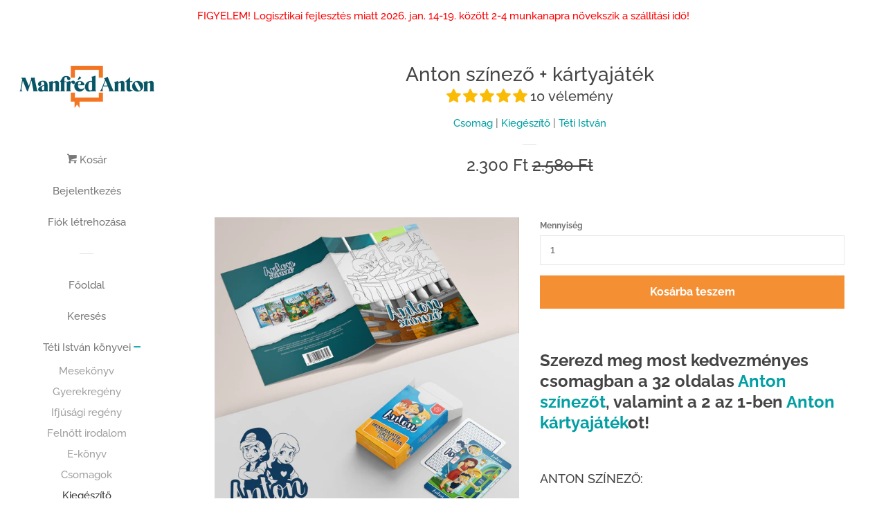

--- FILE ---
content_type: text/html; charset=utf-8
request_url: https://manfredanton.hu/collections/kiegeszito/products/anton-szinezo-kartyajatek-csomag
body_size: 37516
content:
<!doctype html>
<!--[if lt IE 7]><html class="no-js lt-ie9 lt-ie8 lt-ie7" lang="en"> <![endif]-->
<!--[if IE 7]><html class="no-js lt-ie9 lt-ie8" lang="en"> <![endif]-->
<!--[if IE 8]><html class="no-js lt-ie9" lang="en"> <![endif]-->
<!--[if IE 9 ]><html class="ie9 no-js"> <![endif]-->
<!--[if (gt IE 9)|!(IE)]><!--> <html class="no-js"> <!--<![endif]-->
<head>
 
<!-- Basic page needs ================================================== -->
  <meta charset="utf-8">
  <meta http-equiv="X-UA-Compatible" content="IE=edge,chrome=1">
  <meta name="google-site-verification" content="J7zaACCVdOvI0eAu80viwv5JM2x2cPeqjx4pVn4W8p4" />

  
  <link rel="shortcut icon" href="//manfredanton.hu/cdn/shop/files/manfred-anton-konyv-fav2_32x32.png?v=1653925922" type="image/png" />
  

  <!-- Title and description ================================================== -->
  <title>
  Anton színező + kártyajáték &ndash; Manfréd Anton Könyvesbolt
  </title>

  
  <meta name="description" content="Szerezd meg most kedvezményes csomagban a 32 oldalas Anton színezőt, valamint a 2 az 1-ben Anton kártyajátékot!   ANTON SZÍNEZŐ: Az Anton mesekönyvek illusztrációit tartalmazó színezőfüzet, Ráduly Csaba bűbájos rajzaival. Oldalak száma: 32 + színes borító Méret: 165x220 mm (az Anton könyvek méretével megegyező) Az Anto">
  

  <!-- Social meta ================================================== -->
  <!-- /snippets/social-meta-tags.liquid -->




<meta property="og:site_name" content="Manfréd Anton Könyvesbolt">
<meta property="og:url" content="https://manfredanton.hu/products/anton-szinezo-kartyajatek-csomag">
<meta property="og:title" content="Anton színező + kártyajáték">
<meta property="og:type" content="product">
<meta property="og:description" content="Szerezd meg most kedvezményes csomagban a 32 oldalas Anton színezőt, valamint a 2 az 1-ben Anton kártyajátékot!   ANTON SZÍNEZŐ: Az Anton mesekönyvek illusztrációit tartalmazó színezőfüzet, Ráduly Csaba bűbájos rajzaival. Oldalak száma: 32 + színes borító Méret: 165x220 mm (az Anton könyvek méretével megegyező) Az Anto">

  <meta property="og:price:amount" content="2.300">
  <meta property="og:price:currency" content="HUF">

<meta property="og:image" content="http://manfredanton.hu/cdn/shop/products/anton-szinezo-kartya-csomag_1200x1200.jpg?v=1617101931"><meta property="og:image" content="http://manfredanton.hu/cdn/shop/products/szinezo_borito_999c0e5f-eab5-4280-8e0b-5353f2041e41_1200x1200.jpg?v=1617101932"><meta property="og:image" content="http://manfredanton.hu/cdn/shop/products/anton-szinezo-kepek_d321211c-7f8c-493c-8ac9-d36cc46df41a_1200x1200.png?v=1617101932">
<meta property="og:image:secure_url" content="https://manfredanton.hu/cdn/shop/products/anton-szinezo-kartya-csomag_1200x1200.jpg?v=1617101931"><meta property="og:image:secure_url" content="https://manfredanton.hu/cdn/shop/products/szinezo_borito_999c0e5f-eab5-4280-8e0b-5353f2041e41_1200x1200.jpg?v=1617101932"><meta property="og:image:secure_url" content="https://manfredanton.hu/cdn/shop/products/anton-szinezo-kepek_d321211c-7f8c-493c-8ac9-d36cc46df41a_1200x1200.png?v=1617101932">


<meta name="twitter:card" content="summary_large_image">
<meta name="twitter:title" content="Anton színező + kártyajáték">
<meta name="twitter:description" content="Szerezd meg most kedvezményes csomagban a 32 oldalas Anton színezőt, valamint a 2 az 1-ben Anton kártyajátékot!   ANTON SZÍNEZŐ: Az Anton mesekönyvek illusztrációit tartalmazó színezőfüzet, Ráduly Csaba bűbájos rajzaival. Oldalak száma: 32 + színes borító Méret: 165x220 mm (az Anton könyvek méretével megegyező) Az Anto">


  <!-- Helpers ================================================== -->
  <link rel="canonical" href="https://manfredanton.hu/products/anton-szinezo-kartyajatek-csomag">
  <meta name="viewport" content="width=device-width, initial-scale=1, shrink-to-fit=no">

  

  <!-- CSS ================================================== -->
  <link href="//manfredanton.hu/cdn/shop/t/7/assets/timber.scss.css?v=14184631130262940131762207804" rel="stylesheet" type="text/css" media="all" />

  <script>
    window.theme = window.theme || {};

    var theme = {
      cartType: 'page',
      moneyFormat: "{{amount_no_decimals_with_comma_separator}} Ft",
      currentTemplate: 'product',
      variables: {
        mediaQuerySmall: 'screen and (max-width: 480px)',
        bpSmall: false
      }
    }

    document.documentElement.className = document.documentElement.className.replace('no-js', 'js');
  </script>

  <!-- Header hook for plugins ================================================== -->
  <script>!function(){window.ZipifyPages=window.ZipifyPages||{},window.ZipifyPages.analytics={},window.ZipifyPages.currency="HUF",window.ZipifyPages.shopDomain="manfredanton.myshopify.com",window.ZipifyPages.moneyFormat="{{amount_no_decimals_with_comma_separator}} Ft",window.ZipifyPages.shopifyOptionsSelector=false,window.ZipifyPages.unitPriceEnabled=false,window.ZipifyPages.alternativeAnalyticsLoading=true,window.ZipifyPages.integrations="".split(","),window.ZipifyPages.crmUrl="https://crms.zipify.com",window.ZipifyPages.isPagesEntity=false,window.ZipifyPages.translations={soldOut:"Elfogyott",unavailable:"Nem elérehtő"},window.ZipifyPages.routes={root:"\/",cart:{index:"\/cart",add:"\/cart\/add",change:"\/cart\/change",clear:"\/cart\/clear",update:"\/cart\/update"}};window.ZipifyPages.eventsSubscriptions=[],window.ZipifyPages.on=function(i,a){window.ZipifyPages.eventsSubscriptions.push([i,a])}}();</script><script>(() => {
(()=>{class g{constructor(t={}){this.defaultConfig={sectionIds:[],rootMargin:"0px",onSectionViewed:()=>{},onSectionInteracted:()=>{},minViewTime:500,minVisiblePercentage:30,interactiveSelector:'a, button, input, select, textarea, [role="button"], [tabindex]:not([tabindex="-1"])'},this.config={...this.defaultConfig,...t},this.viewedSections=new Set,this.observer=null,this.viewTimers=new Map,this.init()}init(){document.readyState==="loading"?document.addEventListener("DOMContentLoaded",this.setup.bind(this)):this.setup()}setup(){this.setupObserver(),this.setupGlobalClickTracking()}setupObserver(){const t={root:null,rootMargin:this.config.rootMargin,threshold:[0,.1,.2,.3,.4,.5,.6,.7,.8,.9,1]};this.observer=new IntersectionObserver(e=>{e.forEach(i=>{this.calculateVisibility(i)?this.handleSectionVisible(i.target):this.handleSectionHidden(i.target)})},t),this.config.sectionIds.forEach(e=>{const i=document.getElementById(e);i&&this.observer.observe(i)})}calculateVisibility(t){const e=window.innerHeight,i=window.innerWidth,n=e*i,o=t.boundingClientRect,s=Math.max(0,o.top),c=Math.min(e,o.bottom),d=Math.max(0,o.left),a=Math.min(i,o.right),r=Math.max(0,c-s),l=Math.max(0,a-d)*r,m=n>0?l/n*100:0,h=o.width*o.height,p=h>0?l/h*100:0,S=m>=this.config.minVisiblePercentage,b=p>=80;return S||b}isSectionViewed(t){return this.viewedSections.has(Number(t))}setupGlobalClickTracking(){document.addEventListener("click",t=>{const e=this.findParentTrackedSection(t.target);if(e){const i=this.findInteractiveElement(t.target,e.el);i&&(this.isSectionViewed(e.id)||this.trackSectionView(e.id),this.trackSectionInteract(e.id,i,t))}})}findParentTrackedSection(t){let e=t;for(;e&&e!==document.body;){const i=e.id||e.dataset.zpSectionId,n=i?parseInt(i,10):null;if(n&&!isNaN(n)&&this.config.sectionIds.includes(n))return{el:e,id:n};e=e.parentElement}return null}findInteractiveElement(t,e){let i=t;for(;i&&i!==e;){if(i.matches(this.config.interactiveSelector))return i;i=i.parentElement}return null}trackSectionView(t){this.viewedSections.add(Number(t)),this.config.onSectionViewed(t)}trackSectionInteract(t,e,i){this.config.onSectionInteracted(t,e,i)}handleSectionVisible(t){const e=t.id,i=setTimeout(()=>{this.isSectionViewed(e)||this.trackSectionView(e)},this.config.minViewTime);this.viewTimers.set(e,i)}handleSectionHidden(t){const e=t.id;this.viewTimers.has(e)&&(clearTimeout(this.viewTimers.get(e)),this.viewTimers.delete(e))}addSection(t){if(!this.config.sectionIds.includes(t)){this.config.sectionIds.push(t);const e=document.getElementById(t);e&&this.observer&&this.observer.observe(e)}}}class f{constructor(){this.sectionTracker=new g({onSectionViewed:this.onSectionViewed.bind(this),onSectionInteracted:this.onSectionInteracted.bind(this)}),this.runningSplitTests=[]}getCookie(t){const e=document.cookie.match(new RegExp(`(?:^|; )${t}=([^;]*)`));return e?decodeURIComponent(e[1]):null}setCookie(t,e){let i=`${t}=${encodeURIComponent(e)}; path=/; SameSite=Lax`;location.protocol==="https:"&&(i+="; Secure");const n=new Date;n.setTime(n.getTime()+365*24*60*60*1e3),i+=`; expires=${n.toUTCString()}`,document.cookie=i}pickByWeight(t){const e=Object.entries(t).map(([o,s])=>[Number(o),s]),i=e.reduce((o,[,s])=>o+s,0);let n=Math.random()*i;for(const[o,s]of e){if(n<s)return o;n-=s}return e[e.length-1][0]}render(t){const e=t.blocks,i=t.test,n=i.id,o=`zpSectionSplitTest${n}`;let s=Number(this.getCookie(o));e.some(r=>r.id===s)||(s=this.pickByWeight(i.distribution),this.setCookie(o,s));const c=e.find(r=>r.id===s),d=`sectionSplitTest${c.id}`,a=document.querySelector(`template[data-id="${d}"]`);if(!a){console.error(`Template for split test ${c.id} not found`);return}document.currentScript.parentNode.insertBefore(a.content.cloneNode(!0),document.currentScript),this.runningSplitTests.push({id:n,block:c,templateId:d}),this.initTrackingForSection(c.id)}findSplitTestForSection(t){return this.runningSplitTests.find(e=>e.block.id===Number(t))}initTrackingForSection(t){this.sectionTracker.addSection(t)}onSectionViewed(t){this.trackEvent({sectionId:t,event:"zp_section_viewed"})}onSectionInteracted(t){this.trackEvent({sectionId:t,event:"zp_section_clicked"})}trackEvent({event:t,sectionId:e,payload:i={}}){const n=this.findSplitTestForSection(e);n&&window.Shopify.analytics.publish(t,{...i,sectionId:e,splitTestHash:n.id})}}window.ZipifyPages??={};window.ZipifyPages.SectionSplitTest=new f;})();

})()</script><script>window.performance && window.performance.mark && window.performance.mark('shopify.content_for_header.start');</script><meta name="google-site-verification" content="J7zaACCVdOvI0eAu80viwv5JM2x2cPeqjx4pVn4W8p4">
<meta id="shopify-digital-wallet" name="shopify-digital-wallet" content="/10682826809/digital_wallets/dialog">
<link rel="alternate" type="application/json+oembed" href="https://manfredanton.hu/products/anton-szinezo-kartyajatek-csomag.oembed">
<script async="async" src="/checkouts/internal/preloads.js?locale=hu-HU"></script>
<script id="shopify-features" type="application/json">{"accessToken":"fcd7fe516afe5b865ba035fc62eef435","betas":["rich-media-storefront-analytics"],"domain":"manfredanton.hu","predictiveSearch":true,"shopId":10682826809,"locale":"hu"}</script>
<script>var Shopify = Shopify || {};
Shopify.shop = "manfredanton.myshopify.com";
Shopify.locale = "hu-Hungary";
Shopify.currency = {"active":"HUF","rate":"1.0"};
Shopify.country = "HU";
Shopify.theme = {"name":"Copy of Pop 2020.10 kosar popup","id":83827785771,"schema_name":"Pop","schema_version":"6.0.0","theme_store_id":719,"role":"main"};
Shopify.theme.handle = "null";
Shopify.theme.style = {"id":null,"handle":null};
Shopify.cdnHost = "manfredanton.hu/cdn";
Shopify.routes = Shopify.routes || {};
Shopify.routes.root = "/";</script>
<script type="module">!function(o){(o.Shopify=o.Shopify||{}).modules=!0}(window);</script>
<script>!function(o){function n(){var o=[];function n(){o.push(Array.prototype.slice.apply(arguments))}return n.q=o,n}var t=o.Shopify=o.Shopify||{};t.loadFeatures=n(),t.autoloadFeatures=n()}(window);</script>
<script id="shop-js-analytics" type="application/json">{"pageType":"product"}</script>
<script defer="defer" async type="module" src="//manfredanton.hu/cdn/shopifycloud/shop-js/modules/v2/client.init-shop-cart-sync_BLcEGQU3.hu.esm.js"></script>
<script defer="defer" async type="module" src="//manfredanton.hu/cdn/shopifycloud/shop-js/modules/v2/chunk.common_DCzYA2JO.esm.js"></script>
<script type="module">
  await import("//manfredanton.hu/cdn/shopifycloud/shop-js/modules/v2/client.init-shop-cart-sync_BLcEGQU3.hu.esm.js");
await import("//manfredanton.hu/cdn/shopifycloud/shop-js/modules/v2/chunk.common_DCzYA2JO.esm.js");

  window.Shopify.SignInWithShop?.initShopCartSync?.({"fedCMEnabled":true,"windoidEnabled":true});

</script>
<script>(function() {
  var isLoaded = false;
  function asyncLoad() {
    if (isLoaded) return;
    isLoaded = true;
    var urls = ["https:\/\/cdn.shopify.com\/s\/files\/1\/0106\/8282\/6809\/t\/7\/assets\/booster_eu_cookie_10682826809.js?v=1604603024\u0026shop=manfredanton.myshopify.com","https:\/\/chimpstatic.com\/mcjs-connected\/js\/users\/91236fae7c0c03d7a7b5b525f\/17523fd03412c839c211f1fdc.js?shop=manfredanton.myshopify.com","https:\/\/shipping-bar.conversionbear.com\/script?app=shipping_bar\u0026shop=manfredanton.myshopify.com","https:\/\/cdn.shopify.com\/s\/files\/1\/0184\/4255\/1360\/files\/pinit.v2.min.js?v=1652785015\u0026shop=manfredanton.myshopify.com","https:\/\/backend-embedded.pickupbird.com\/js\/bundle.js?backendShopDomain=manfredanton.myshopify.com\u0026ecomUniqueId=aITVCKe1Gm2AutRYdwRyvLfJtz3xbfuPiEGcpF90SBehI8gB5qxcfFSNwp340oyk\u0026mapjs=1\u0026shop=manfredanton.myshopify.com","\/\/cdn.shopify.com\/proxy\/1a10a30591902bc901ada66aa64d0b732f4b73d73091d97dae66196193a55dd0\/storage.googleapis.com\/adnabu-shopify\/online-store\/0b60f601b0b44fec9297e4291710234853.min.js?shop=manfredanton.myshopify.com\u0026sp-cache-control=cHVibGljLCBtYXgtYWdlPTkwMA"];
    for (var i = 0; i < urls.length; i++) {
      var s = document.createElement('script');
      s.type = 'text/javascript';
      s.async = true;
      s.src = urls[i];
      var x = document.getElementsByTagName('script')[0];
      x.parentNode.insertBefore(s, x);
    }
  };
  if(window.attachEvent) {
    window.attachEvent('onload', asyncLoad);
  } else {
    window.addEventListener('load', asyncLoad, false);
  }
})();</script>
<script id="__st">var __st={"a":10682826809,"offset":3600,"reqid":"2bb8840a-361a-4bbc-bb39-ed4d5f90f6cd-1768882089","pageurl":"manfredanton.hu\/collections\/kiegeszito\/products\/anton-szinezo-kartyajatek-csomag","u":"e4e6363ee305","p":"product","rtyp":"product","rid":6599043154091};</script>
<script>window.ShopifyPaypalV4VisibilityTracking = true;</script>
<script id="captcha-bootstrap">!function(){'use strict';const t='contact',e='account',n='new_comment',o=[[t,t],['blogs',n],['comments',n],[t,'customer']],c=[[e,'customer_login'],[e,'guest_login'],[e,'recover_customer_password'],[e,'create_customer']],r=t=>t.map((([t,e])=>`form[action*='/${t}']:not([data-nocaptcha='true']) input[name='form_type'][value='${e}']`)).join(','),a=t=>()=>t?[...document.querySelectorAll(t)].map((t=>t.form)):[];function s(){const t=[...o],e=r(t);return a(e)}const i='password',u='form_key',d=['recaptcha-v3-token','g-recaptcha-response','h-captcha-response',i],f=()=>{try{return window.sessionStorage}catch{return}},m='__shopify_v',_=t=>t.elements[u];function p(t,e,n=!1){try{const o=window.sessionStorage,c=JSON.parse(o.getItem(e)),{data:r}=function(t){const{data:e,action:n}=t;return t[m]||n?{data:e,action:n}:{data:t,action:n}}(c);for(const[e,n]of Object.entries(r))t.elements[e]&&(t.elements[e].value=n);n&&o.removeItem(e)}catch(o){console.error('form repopulation failed',{error:o})}}const l='form_type',E='cptcha';function T(t){t.dataset[E]=!0}const w=window,h=w.document,L='Shopify',v='ce_forms',y='captcha';let A=!1;((t,e)=>{const n=(g='f06e6c50-85a8-45c8-87d0-21a2b65856fe',I='https://cdn.shopify.com/shopifycloud/storefront-forms-hcaptcha/ce_storefront_forms_captcha_hcaptcha.v1.5.2.iife.js',D={infoText:'hCaptcha által védett',privacyText:'Adatvédelem',termsText:'Használati feltételek'},(t,e,n)=>{const o=w[L][v],c=o.bindForm;if(c)return c(t,g,e,D).then(n);var r;o.q.push([[t,g,e,D],n]),r=I,A||(h.body.append(Object.assign(h.createElement('script'),{id:'captcha-provider',async:!0,src:r})),A=!0)});var g,I,D;w[L]=w[L]||{},w[L][v]=w[L][v]||{},w[L][v].q=[],w[L][y]=w[L][y]||{},w[L][y].protect=function(t,e){n(t,void 0,e),T(t)},Object.freeze(w[L][y]),function(t,e,n,w,h,L){const[v,y,A,g]=function(t,e,n){const i=e?o:[],u=t?c:[],d=[...i,...u],f=r(d),m=r(i),_=r(d.filter((([t,e])=>n.includes(e))));return[a(f),a(m),a(_),s()]}(w,h,L),I=t=>{const e=t.target;return e instanceof HTMLFormElement?e:e&&e.form},D=t=>v().includes(t);t.addEventListener('submit',(t=>{const e=I(t);if(!e)return;const n=D(e)&&!e.dataset.hcaptchaBound&&!e.dataset.recaptchaBound,o=_(e),c=g().includes(e)&&(!o||!o.value);(n||c)&&t.preventDefault(),c&&!n&&(function(t){try{if(!f())return;!function(t){const e=f();if(!e)return;const n=_(t);if(!n)return;const o=n.value;o&&e.removeItem(o)}(t);const e=Array.from(Array(32),(()=>Math.random().toString(36)[2])).join('');!function(t,e){_(t)||t.append(Object.assign(document.createElement('input'),{type:'hidden',name:u})),t.elements[u].value=e}(t,e),function(t,e){const n=f();if(!n)return;const o=[...t.querySelectorAll(`input[type='${i}']`)].map((({name:t})=>t)),c=[...d,...o],r={};for(const[a,s]of new FormData(t).entries())c.includes(a)||(r[a]=s);n.setItem(e,JSON.stringify({[m]:1,action:t.action,data:r}))}(t,e)}catch(e){console.error('failed to persist form',e)}}(e),e.submit())}));const S=(t,e)=>{t&&!t.dataset[E]&&(n(t,e.some((e=>e===t))),T(t))};for(const o of['focusin','change'])t.addEventListener(o,(t=>{const e=I(t);D(e)&&S(e,y())}));const B=e.get('form_key'),M=e.get(l),P=B&&M;t.addEventListener('DOMContentLoaded',(()=>{const t=y();if(P)for(const e of t)e.elements[l].value===M&&p(e,B);[...new Set([...A(),...v().filter((t=>'true'===t.dataset.shopifyCaptcha))])].forEach((e=>S(e,t)))}))}(h,new URLSearchParams(w.location.search),n,t,e,['guest_login'])})(!0,!0)}();</script>
<script integrity="sha256-4kQ18oKyAcykRKYeNunJcIwy7WH5gtpwJnB7kiuLZ1E=" data-source-attribution="shopify.loadfeatures" defer="defer" src="//manfredanton.hu/cdn/shopifycloud/storefront/assets/storefront/load_feature-a0a9edcb.js" crossorigin="anonymous"></script>
<script data-source-attribution="shopify.dynamic_checkout.dynamic.init">var Shopify=Shopify||{};Shopify.PaymentButton=Shopify.PaymentButton||{isStorefrontPortableWallets:!0,init:function(){window.Shopify.PaymentButton.init=function(){};var t=document.createElement("script");t.src="https://manfredanton.hu/cdn/shopifycloud/portable-wallets/latest/portable-wallets.hu.js",t.type="module",document.head.appendChild(t)}};
</script>
<script data-source-attribution="shopify.dynamic_checkout.buyer_consent">
  function portableWalletsHideBuyerConsent(e){var t=document.getElementById("shopify-buyer-consent"),n=document.getElementById("shopify-subscription-policy-button");t&&n&&(t.classList.add("hidden"),t.setAttribute("aria-hidden","true"),n.removeEventListener("click",e))}function portableWalletsShowBuyerConsent(e){var t=document.getElementById("shopify-buyer-consent"),n=document.getElementById("shopify-subscription-policy-button");t&&n&&(t.classList.remove("hidden"),t.removeAttribute("aria-hidden"),n.addEventListener("click",e))}window.Shopify?.PaymentButton&&(window.Shopify.PaymentButton.hideBuyerConsent=portableWalletsHideBuyerConsent,window.Shopify.PaymentButton.showBuyerConsent=portableWalletsShowBuyerConsent);
</script>
<script data-source-attribution="shopify.dynamic_checkout.cart.bootstrap">document.addEventListener("DOMContentLoaded",(function(){function t(){return document.querySelector("shopify-accelerated-checkout-cart, shopify-accelerated-checkout")}if(t())Shopify.PaymentButton.init();else{new MutationObserver((function(e,n){t()&&(Shopify.PaymentButton.init(),n.disconnect())})).observe(document.body,{childList:!0,subtree:!0})}}));
</script>
<link id="shopify-accelerated-checkout-styles" rel="stylesheet" media="screen" href="https://manfredanton.hu/cdn/shopifycloud/portable-wallets/latest/accelerated-checkout-backwards-compat.css" crossorigin="anonymous">
<style id="shopify-accelerated-checkout-cart">
        #shopify-buyer-consent {
  margin-top: 1em;
  display: inline-block;
  width: 100%;
}

#shopify-buyer-consent.hidden {
  display: none;
}

#shopify-subscription-policy-button {
  background: none;
  border: none;
  padding: 0;
  text-decoration: underline;
  font-size: inherit;
  cursor: pointer;
}

#shopify-subscription-policy-button::before {
  box-shadow: none;
}

      </style>

<script>window.performance && window.performance.mark && window.performance.mark('shopify.content_for_header.end');</script>

  
<!--[if lt IE 9]>
<script src="//cdnjs.cloudflare.com/ajax/libs/html5shiv/3.7.2/html5shiv.min.js" type="text/javascript"></script>
<![endif]-->


  
  

  
  <script src="//manfredanton.hu/cdn/shop/t/7/assets/jquery-2.2.3.min.js?v=58211863146907186831602245650" type="text/javascript"></script>
  <script src="//manfredanton.hu/cdn/shop/t/7/assets/modernizr.min.js?v=520786850485634651602245653" type="text/javascript"></script>

  <!--[if (gt IE 9)|!(IE)]><!--><script src="//manfredanton.hu/cdn/shop/t/7/assets/lazysizes.min.js?v=177476512571513845041602245652" async="async"></script><!--<![endif]-->
  <!--[if lte IE 9]><script src="//manfredanton.hu/cdn/shop/t/7/assets/lazysizes.min.js?v=177476512571513845041602245652"></script><![endif]-->

  <!--[if (gt IE 9)|!(IE)]><!--><script src="//manfredanton.hu/cdn/shop/t/7/assets/theme.js?v=71178918168301391481652033243" defer="defer"></script><!--<![endif]-->
  <!--[if lte IE 9]><script src="//manfredanton.hu/cdn/shop/t/7/assets/theme.js?v=71178918168301391481652033243"></script><![endif]-->


                      
                      
                      
                      
                      
                      
                      
                      
                      
                      
                      
                      
                      
                      
                      
                      
                      
                      
                      
                      
                      
                      
                      
                      
                      
                      
                      
                      
                      
                      
                      
                      
                      
                      
                      
                      
                      
                      
                      
                      
                      
                      
                      
                      
                      
                      
                      
                      
                      
                      
                      
                      
                      
                      
                      
                      
                      
                      
                      
                      
                      
                      
                      
                      
                      
                      
                      
                      
                      
                      
                      
                      
                      
                      
                      
                      
                      
                      
                      
                      
                      
                      
                      
                      
                      
                      
                      
                      
                      
                      
                      
                      
                      
                      
                      
                      
                      
                      
                      
                      
                      
                      
                      
                      
                      
                      
                      
                      
                      
                      
                      
                      
                      
                      
                      
                      
                      
                      
                      
                      
                      
                      
                      
                      
                      
                      
                      
                      
                      
                      
                      
                      
                      
                      
                      
                      
                      
                      
                      
                      
                      
                      
                      
                      
                      
                      
                      
                      
                      
                      
                      
                      
                      
                      
                      
                      
                      
                      
                      
                      
                      
                      
                      
                      
                      
                      
                      
                      
                      
                      
                      
                      
                      
                      
                      
                      
                      
                      
                      
                      
                      
                      
                      
                      
                      
                      
                      
                      
                      
                      
                      
                      
                      
                      
                      
                      
                      
                      
                      
                      
                      
                      
                      
                      
                      
                      
                      
                      
                      
                      
                      
                      
                      
                      
                      
                      
                      
                      
                      
                      
                      
                      
                      
                      
                      
                      
                      
                      
                      
                      
                      
                      
                      
                      
                      
                      
                      
                      
                      
                      
                      
                      
                      
                      
                      
                      
                      
                      
                      
                      
                      
                      
                      
                      
                      
                      
                      
                      
                      
                      
                      
                      
                      
                      
                      
                      
                      
                      
                      
                      
                      
                      
                      
                      
                      
                      
                      
                      
                      
                      
                      
                      
                      
                      
                      
                      
                      
                      
                      
                      
                      
                      
                      
                      
                      
                      
                      
                      
                      
                      
                      
                      
                      
                      
                      
                      
                      
                      
                      
                      
                      
                      
                      
                      
                      
                      
                      
                      
                      
                      
                      
                      
                      
                      
                      
                      
                      
                      
                      
                      
                      
                      
                      
                      
                      
                      
                      
                      
                      
                      
                      
                      
                      
                      
                      
                      
                      
                      
                      
                      
                      
                      
                      
                      
                      
                      
                      
                      
                      
                      
                      
                      
                      
                      
                      
                      
                      
                      
                      
                      
                      
                      
                      
                      
                      
                      
                      
                      
                      
                      
                      
                      
                      
                      
                      
                      
                      
                      
                      
                      
                      
                      
                      
                      
                      
                      
                      
                      
                      
                      
                      
                      
                      
                      
                      
                      
                      
                      
                      
                      
                      
                      
                      
                      
                      
                      
                      
                      
                      
                      
                      
                      
                      
                      
                      
                      
                      
                      
                      
                      
                      
                      
                      
                      
                      
                      
                      
                      
                      
                      
                      
                      
                      
                      
                      
                      
                      
                      
                      
                      
                      
                      
                      
                      
                      
                      
                      
                      
                      
                      
                      
                      
                      
                      
                      
                      
                      
                      
                      
                      
                      
                      
                      
                      
                      
                      
                      
                      
                      
                      
                      
                      
                      
                      
                      
                      
                      
                      
                      
                      
                      
                      
                      
                      
                      
                      
                      
                      
                      
                      
                      
                      
                      
                      
                      
                      
                      
                      
                      
                      
                      
                      
                      
                      
                      
                      
                      
                      
                      
                      
                      
                      
                      
                      
                      
                      
                      
                      
                      
                      
                      
                      
                      
                      
                      
                      
                      
                      
                      
                      
                      
                      
                      
                      
                      
                      
                      
                      
                      
                      
                      
                      
                      
                      
                      
                      
                      
                      
                      
                      
                      
                      
                      
                      
                      
                      
                      
                      
                      
                      
                      
                      
                      
                      
                      
                      
                      
                      
                      
                      
                      
                      
                      
                      
                      
                      
                      
                      
                      
                      
                      
                      
                      
                      
                      
                      
                      
                      
                      
                      
                      
                      
                      
                      
                      
                      
                      
                      
                      
                      
                      
                      
                      
                      
                      
                      
                      
                      
                      
                      
                      
                      
                      
                      
                      
                      
                      
                      
                      
                      
                      
                      
                      
                      
                      
                      
                      
                      
                      
                      
                      
                      
                      
                      
                      
                      
                      
                      
                      
                      
                      
                      
                      
                      
                      
                      
                      
                      
                      
                      
                      
                      
                      
                      
                      
                      
                      
                      
                      
                      
                      
                      
                      
                      
                      
                      
                      
                      
                      
                      
                      
                      
                      
                      
                      
                      
                      
                      
                      
                      
                      
                      
                      
                      
                      
                      
                      
                      
                      
                      
                      
                      
                      
                      
                      
                      
                      
                      
                      
                      
                      
                      
                      
                      
                      
                      
                      
                      
                      
                      
                      
                      
                      
                      
                      
                      
                      
                      
                      
                      
                      
                      
                      
                      
                      
                      
                      
                      
                      
                      
                      
                      
                      
                      
                      
                      
                      
                      
                      
                      
                      
                      
                      
                      
                      
                      
                      
                      
                      
                      
                      
                      
                      
                      
                      
                      
                      
                      
                      
                      
                      
                      
                      
                      
                      
                      
                      
                      
                      
                      
                      
                      
                      
                      
                      
                      
                      
                      
                      
                      
                      
                      
                      
                      
                      
                      
                      
                      
                      
                      
                      
                      
                      
                      
                      
                      
                      
                      
                      
                      
                      
                      
                      
                      
                      
                      
                      
                      
                      
                      
                      
                      
                      
                      
                      
                      
                      
                      
                      
                      
                      
                      
                      
                      
                      
                      
                      
                      
                      
                      
                      
                      
                      
                      
                      
                      
                      
                      
                      
                      
                      
                      
                      
                      
                      
                      
                      
                      
                      
                      
                      
                      
                      
                      
                      
                      
                      
                      
                      
                      
                      
                      
                      
                      
                      
                      
                      
                      
                      
                      
                      
                      
                      
                      
                      
                      
                      
                      
                      
                      
                      
                      
                      
                      
                      
                      
                      
                      
                      
                      
                      
                      
                      
                      
                      
                      
                      
                      
                      
                      
                      
                      
                      
                      
                      
                      
                      
                      
                      
                      
                      
                      
                      
                      
                      
                      
                      
                      
                      
                      
                      
                      
                      
                      
                      
                      
                      
                      
                      
                      
                      
                      
                      
                      
                      
                      
                      
                      
                      
                      
                      
                      
                      
                      
                      
                      
                      
                      
                      
                      
                      
                      
                      
                      
                      
                      
                      
                      
                      
                      
                      
                      
                      
                      
                      
                      
                      
                      
                      
                      
                      
                      
                      
                      
                      
                      
                      
                      
                      
                      
                      
                      
                      
                      
                      
                      
                      
                      
                      
                      
                      
                      
                      
                      
                      
                      
                      
                      
                      
                      
                      
                      
                      
                      
                      
                      
                      
                      
                      
                      
                      
                      
                      
                      
                      
                      
                      
                      
                      
                      
                      
                      
                      
                      
                      
                      
                      
                      
                      
                      
                      
                      
                      
                      
                      
                      
                      
                      
                      
                      
                      
                      
                      
                      
                      
                      
                      
                      
                      
                      
                      
                      
                      
                      
                      
                      
                      
                      
                      
                      
                      
                      
                      
                      
                      
                      
                      
                      
                      
                      
                      
                      
                      
                      
                      
                      
                      
                      
                      
                      
                      
                      
                      
                      
                      
                      
                      
                      
                      
                      
                      
                      
                      
                      
                      
                      
                      
                      
                      
                      
                      
                      
                      
                      
                      
                      
                      
                      
                      
                      
                      
                      
                      
                      
                      
                      
                      
                      
                      
                      
                      
                      
                      
                      
                      
                      
                      
                      
                      
                      
                      
                      
                      
                      
                      
                      
                      
                      
                      
                      
                      
                      
                      
                      
                      
                      
                      
                      
                      
                      
                      
                      
                      
                      
                      
                      
                      
                      
                      
                      
                      
                      
                      
                      
                      
                      
                      
                      
                      
                      
                      
                      
                      
                      
                      
                      
                      
                      
                      
                      
                      
                      
                      
                      
                      
                      
                      
                      
                      
                      
                      
                      
                      
                      
                      
                      
                      
                      
                      
                      
                      
                      
                      
                      
                      
                      
                      
                      
                      
                      
                      
                      
                      
                      
                      
                      
                      
                      
                      
                      
                      
                      
                      
                      
                      
                      
                      
                      
                      
                      
                      
                      
                      
                      
                      
                      
                      
                      
                      
                      
                      
                      
                      
                      
                      
                      
                      
                      
                      
                      
                      
                      
                      
                      
                      
                      
                      
                      
                      
                      
                      
                      
                      
                      
                      
                      
                      
                      
                      
                      
                      
                      
                      
                      
                      
                      
                      
                      
                      
                      
                      
                      
                      
                      
                      
                      
                      
                      
                      
                      
                      
                      
                      
                      
                      
                      
                      
                      
                      
                      
                      
                      
                      
                      
                      
                      
                      
                      
                      
                      
                      
                      
                      
                      
                      
                      
                      
                      
                      
                      
                      
                      
                      
                      
                      
                      
                      
                      
                      
                      
                      
                      
                      
                      
                      
                      
                      
                      
                      
                      
                      
                      
                      
                      
                      
                      
                      
                      
                      
                      
                      
                      
                      
                      
                      
                      
                      
                      
                      
                      
                      
                      
                      
                      
                      
                      
                      
                      
                      
                      
                      
                      
                      
                      
                      
                      
                      
                      
                      
                      
                      
                      
                      
                      
                      
                      
                      
                      
                      
                      
                      
                      
                      
                      
                      
                      
                      
                      
                      
                      
                      
                      
                      
                      
                      
                      
                      
                      
                      
                      
                      
                      
                      
                      
                      
                      
                      
                      
                      
                      
                      
                      
                      
                      
                      
                      
                      
                      
                      
                      
                      
                      
                      
                      
                      
                      
                      
                      
                      
                      
                      
                      
                      
                      
                      
                      
                      
                      
                      
                      
                      
                      
                      
                      
                      
                      
                      
                      
                      
                      
                      
                      
                      
                      
                      
                      
                      
                      
                      
                      
                      
                      
                      
                      
                      
                      
                      
                      
                      
                      
                      
                      
                      
                      
                      
                      
                      
                      
                      
                      
                      
                      
                      
                      
                      
                      
                      
                      
                      
                      
                      
                      
                      
                      
                      
                      
                      
                      
                      
                      
                      
                      
                      
                      
                      
                      
                      
                      
                      
                      
                      
                      
                      
                      
                      
                      
                      
                      
                      
                      
                      
                      
                      
                      
                      
                      
                      
                      
                      
                      
                      
                      
                      
                      
                      
                      
                      
                      
                      
                      
                      
                      
                      
                      
                      
                      
                      
                      
                      
                      
                      
                      
                      
                      
                      
                      
                      
                      
                      
                      
                      
                      
                      
                      
                      
                      
                      
                      
                      
                      
                      
                      
                      
                      
                      
                      
                      
                      
                      
                      
                      
                      
                      
                      
                      
                      
                      
                      
                      
                      
                      
                      
                      
                      
                      
                      
                      
                      
                      
                      
                      
                      
                      
                      
                      
                      
                      
                      
                      
                      
                      
                      
                      
                      
                      
                      
                      
                      
                      
                      
                      
                      
                      
                      
                      
                      
                      
                      
                      
                      
                      
                      
                      
                      
                      
                      
                      
                      
                      
                      
                      
                      
                      
                      
                      
                      
                      
                      
                      
                      
                      
                      
                      
                      
                      
                      
                      
                      
                      
                      
                      
                      
                      
                      
                      
                      
                      
                      
                      
                      
                      
                      
                      
                      
                      
                      
                      
                      
                      
                      
                      
                      
                      
                      
                      
                      
                      
                      
                      
                      
                      
                      
                      
                      
                      
                      
                      
                      
                      
                      
                      
                      
                      
                      
                      
                      
                      
                      
                      
                      
                      
                      
                      
                      
                      
                      
                      
                      
                      
                      
                      
                      
                      
                      
                      
                      
                      
                      
                      
                      
                      
                      
                      
                      
                      
                      
                      
                      
                      
                      
                      
                      
                      
                      
                      
                      
                      
                      
                      
                      
                      
                      
                      
                      
                      
                      
                      
                      
                      
                      
                      
                      
                      
                      
                      
                      
                      
                      
                      
                      
                      
                      
                      
                      
                      
                      
                      
                      
                      
                      
                      
                      
                      
                      
                      
                      
                      
                      
                      
                      
                      
                      
                      
                      
                      
                      
                      
                      
                      
                      
                      
                      
                      
                      
                      
                      
                      
                      
                      
                      
                      
                      
                      
                      
                      
                      
                      
                      
                      
                      
                      
                      
                      
                      
                      
                      
                      
                      
                      
                      
                      
                      
                      
                      
                      
                      
                      
                      
                      
                      
                      
                      
                      
                      
                      
                      
                      
                      
                      
                      
                      
                      
                      
                      
                      
                      
                      
                      
                      
                      
                      
                      
                      
                      
                      
                      
                      
                      
                      
                      
                      
                      
                      <!--StartCartCartCustomCode-->
                      
                      <!-- Abandoned Cart Information -->
                      <div id="care-cart-customer-information" style="display:none">
                        {"id":"", "email":"","default_address":null,"first_name":"","last_name":"","name":"" }
                      </div>
                      <!-- Abandoned Cart Information -->
                      
                      <!--  ShopInformation -->
                      <div id="care-cart-shop-information" style="display:none">
                        {"domain":"manfredanton.myshopify.com" }
                      </div>
                      <!--  ShopInformation -->
                      
                      <!--EndCareCartCustomCode-->
                      <!-- Rule Script Start --><script>window.checkout = {"note":null,"attributes":{},"original_total_price":0,"total_price":0,"total_discount":0,"total_weight":0.0,"item_count":0,"items":[],"requires_shipping":false,"currency":"HUF","items_subtotal_price":0,"cart_level_discount_applications":[],"checkout_charge_amount":0};window.price_format = "{{amount_no_decimals_with_comma_separator}} Ft";</script><!-- Rule Script End --><!-- BEGIN app block: shopify://apps/judge-me-reviews/blocks/judgeme_core/61ccd3b1-a9f2-4160-9fe9-4fec8413e5d8 --><!-- Start of Judge.me Core -->






<link rel="dns-prefetch" href="https://cdnwidget.judge.me">
<link rel="dns-prefetch" href="https://cdn.judge.me">
<link rel="dns-prefetch" href="https://cdn1.judge.me">
<link rel="dns-prefetch" href="https://api.judge.me">

<script data-cfasync='false' class='jdgm-settings-script'>window.jdgmSettings={"pagination":5,"disable_web_reviews":false,"badge_no_review_text":"Nincs értékelés","badge_n_reviews_text":"{{ n }} vélemény","badge_star_color":"#fabb05","hide_badge_preview_if_no_reviews":true,"badge_hide_text":false,"enforce_center_preview_badge":false,"widget_title":"Vásárlói Értékelések","widget_open_form_text":"Értékelés írása","widget_close_form_text":"Értékelés visszavonása","widget_refresh_page_text":"Oldal frissítése","widget_summary_text":"{{ number_of_reviews }} értékelés alapján","widget_no_review_text":"Legyen Ön az első, aki értékelést ír","widget_name_field_text":"Megjelenített név","widget_verified_name_field_text":"Ellenőrzött név (nyilvános)","widget_name_placeholder_text":"Megjelenített név","widget_required_field_error_text":"Ez a mező kötelező.","widget_email_field_text":"E-mail cím","widget_verified_email_field_text":"Ellenőrzött e-mail (privát, nem szerkeszthető)","widget_email_placeholder_text":"Az Ön e-mail címe","widget_email_field_error_text":"Kérjük, adjon meg egy érvényes e-mail címet.","widget_rating_field_text":"Értékelés","widget_review_title_field_text":"Értékelés címe","widget_review_title_placeholder_text":"Adjon címet az értékelésének","widget_review_body_field_text":"Értékelés tartalma","widget_review_body_placeholder_text":"Kezdjen írni itt...","widget_pictures_field_text":"Kép/Videó (opcionális)","widget_submit_review_text":"Értékelés beküldése","widget_submit_verified_review_text":"Ellenőrzött értékelés beküldése","widget_submit_success_msg_with_auto_publish":"Köszönjük! Kérjük, frissítse az oldalt néhány pillanat múlva, hogy lássa az értékelését. Eltávolíthatja vagy szerkesztheti az értékelését, ha bejelentkezik a \u003ca href='https://judge.me/login' target='_blank' rel='nofollow noopener'\u003eJudge.me\u003c/a\u003e oldalra","widget_submit_success_msg_no_auto_publish":"Köszönjük! Az értékelése akkor lesz közzétéve, amint a bolti admin jóváhagyja. Eltávolíthatja vagy szerkesztheti az értékelését, ha bejelentkezik a \u003ca href='https://judge.me/login' target='_blank' rel='nofollow noopener'\u003eJudge.me\u003c/a\u003e oldalra","widget_show_default_reviews_out_of_total_text":"{{ n_reviews_shown }} értékelés látható a {{ n_reviews }} értékelésből.","widget_show_all_link_text":"Összes mutatása","widget_show_less_link_text":"Kevesebb mutatása","widget_author_said_text":"{{ reviewer_name }} azt mondta:","widget_days_text":"{{ n }} napja","widget_weeks_text":"{{ n }} hete","widget_months_text":"{{ n }} hónapja","widget_years_text":"{{ n }} éve","widget_yesterday_text":"Tegnap","widget_today_text":"Ma","widget_replied_text":"\u003e\u003e {{ shop_name }} válaszolt:","widget_read_more_text":"Tovább olvasom","widget_reviewer_name_as_initial":"","widget_rating_filter_color":"","widget_rating_filter_see_all_text":"Összes értékelés megtekintése","widget_sorting_most_recent_text":"Legújabb","widget_sorting_highest_rating_text":"Legmagasabb értékelés","widget_sorting_lowest_rating_text":"Legalacsonyabb értékelés","widget_sorting_with_pictures_text":"Csak képekkel","widget_sorting_most_helpful_text":"Leghasznosabb","widget_open_question_form_text":"Kérdés feltevése","widget_reviews_subtab_text":"Értékelések","widget_questions_subtab_text":"Kérdések","widget_question_label_text":"Kérdés","widget_answer_label_text":"Válasz","widget_question_placeholder_text":"Írja ide a kérdését","widget_submit_question_text":"Kérdés beküldése","widget_question_submit_success_text":"Köszönjük a kérdését! Értesítjük, amint választ kap rá.","widget_star_color":"#fabb05","verified_badge_text":"Ellenőrzött","verified_badge_bg_color":"","verified_badge_text_color":"","verified_badge_placement":"left-of-reviewer-name","widget_review_max_height":"","widget_hide_border":false,"widget_social_share":false,"widget_thumb":false,"widget_review_location_show":false,"widget_location_format":"","all_reviews_include_out_of_store_products":true,"all_reviews_out_of_store_text":"(bolton kívül)","all_reviews_pagination":100,"all_reviews_product_name_prefix_text":"erről:","enable_review_pictures":true,"enable_question_anwser":false,"widget_theme":"","review_date_format":"dd/mm/yyyy","default_sort_method":"most-recent","widget_product_reviews_subtab_text":"Termékértékelések","widget_shop_reviews_subtab_text":"Bolt értékelések","widget_other_products_reviews_text":"Értékelések más termékekről","widget_store_reviews_subtab_text":"Bolt értékelések","widget_no_store_reviews_text":"Ez a bolt még nem kapott értékeléseket","widget_web_restriction_product_reviews_text":"Ez a termék még nem kapott értékeléseket","widget_no_items_text":"Nem található elemek","widget_show_more_text":"További mutatása","widget_write_a_store_review_text":"Írjon értékelést a boltról","widget_other_languages_heading":"Értékelések más nyelveken","widget_translate_review_text":"Értékelés fordítása erre: {{ language }}","widget_translating_review_text":"Fordítás...","widget_show_original_translation_text":"Eredeti megjelenítése ({{ language }})","widget_translate_review_failed_text":"Az értékelést nem sikerült lefordítani.","widget_translate_review_retry_text":"Újrapróbálás","widget_translate_review_try_again_later_text":"Próbálja újra később","show_product_url_for_grouped_product":false,"widget_sorting_pictures_first_text":"Először képek","show_pictures_on_all_rev_page_mobile":true,"show_pictures_on_all_rev_page_desktop":true,"floating_tab_hide_mobile_install_preference":false,"floating_tab_button_name":"★ Értékelések","floating_tab_title":"Olvasói Vélemények","floating_tab_button_color":"#FEC610","floating_tab_button_background_color":"#339999","floating_tab_url":"","floating_tab_url_enabled":false,"floating_tab_tab_style":"stars","all_reviews_text_badge_text":"A vásárlók {{ shop.metafields.judgeme.all_reviews_rating | round: 1 }}/5 értékelést adnak nekünk {{ shop.metafields.judgeme.all_reviews_count }} értékelés alapján.","all_reviews_text_badge_text_branded_style":"{{ shop.metafields.judgeme.all_reviews_rating | round: 1 }} csillag az 5-ből {{ shop.metafields.judgeme.all_reviews_count }} értékelés alapján","is_all_reviews_text_badge_a_link":false,"show_stars_for_all_reviews_text_badge":false,"all_reviews_text_badge_url":"","all_reviews_text_style":"branded","all_reviews_text_color_style":"judgeme_brand_color","all_reviews_text_color":"#108474","all_reviews_text_show_jm_brand":true,"featured_carousel_show_header":true,"featured_carousel_title":"Olvasóink véleménye","testimonials_carousel_title":"A vásárlók mondják nekünk","videos_carousel_title":"Igaz vásárlói történetek","cards_carousel_title":"A vásárlók mondják nekünk","featured_carousel_count_text":"{{ n }} értékelésből","featured_carousel_add_link_to_all_reviews_page":false,"featured_carousel_url":"","featured_carousel_show_images":true,"featured_carousel_autoslide_interval":5,"featured_carousel_arrows_on_the_sides":false,"featured_carousel_height":250,"featured_carousel_width":80,"featured_carousel_image_size":0,"featured_carousel_image_height":250,"featured_carousel_arrow_color":"#eeeeee","verified_count_badge_style":"branded","verified_count_badge_orientation":"horizontal","verified_count_badge_color_style":"judgeme_brand_color","verified_count_badge_color":"#108474","is_verified_count_badge_a_link":false,"verified_count_badge_url":"","verified_count_badge_show_jm_brand":true,"widget_rating_preset_default":5,"widget_first_sub_tab":"product-reviews","widget_show_histogram":true,"widget_histogram_use_custom_color":false,"widget_pagination_use_custom_color":false,"widget_star_use_custom_color":true,"widget_verified_badge_use_custom_color":false,"widget_write_review_use_custom_color":false,"picture_reminder_submit_button":"Upload Pictures","enable_review_videos":false,"mute_video_by_default":false,"widget_sorting_videos_first_text":"Először videók","widget_review_pending_text":"Függőben","featured_carousel_items_for_large_screen":3,"social_share_options_order":"Facebook,Twitter","remove_microdata_snippet":false,"disable_json_ld":false,"enable_json_ld_products":false,"preview_badge_show_question_text":false,"preview_badge_no_question_text":"Nincsenek kérdések","preview_badge_n_question_text":"{{ number_of_questions }} kérdés","qa_badge_show_icon":false,"qa_badge_position":"same-row","remove_judgeme_branding":false,"widget_add_search_bar":false,"widget_search_bar_placeholder":"Keresés","widget_sorting_verified_only_text":"Csak ellenőrzött","featured_carousel_theme":"default","featured_carousel_show_rating":true,"featured_carousel_show_title":true,"featured_carousel_show_body":true,"featured_carousel_show_date":false,"featured_carousel_show_reviewer":true,"featured_carousel_show_product":false,"featured_carousel_header_background_color":"#108474","featured_carousel_header_text_color":"#ffffff","featured_carousel_name_product_separator":"reviewed","featured_carousel_full_star_background":"#108474","featured_carousel_empty_star_background":"#dadada","featured_carousel_vertical_theme_background":"#f9fafb","featured_carousel_verified_badge_enable":true,"featured_carousel_verified_badge_color":"#108474","featured_carousel_border_style":"round","featured_carousel_review_line_length_limit":3,"featured_carousel_more_reviews_button_text":"További értékelések olvasása","featured_carousel_view_product_button_text":"Termék megtekintése","all_reviews_page_load_reviews_on":"scroll","all_reviews_page_load_more_text":"Több értékelés betöltése","disable_fb_tab_reviews":false,"enable_ajax_cdn_cache":false,"widget_advanced_speed_features":5,"widget_public_name_text":"nyilvánosan megjelenítve, mint","default_reviewer_name":"John Smith","default_reviewer_name_has_non_latin":true,"widget_reviewer_anonymous":"Névtelen","medals_widget_title":"Judge.me Értékelési Érmek","medals_widget_background_color":"#f9fafb","medals_widget_position":"footer_all_pages","medals_widget_border_color":"#f9fafb","medals_widget_verified_text_position":"left","medals_widget_use_monochromatic_version":false,"medals_widget_elements_color":"#108474","show_reviewer_avatar":true,"widget_invalid_yt_video_url_error_text":"Nem YouTube videó URL","widget_max_length_field_error_text":"Kérjük, ne írjon többet, mint {0} karakter.","widget_show_country_flag":false,"widget_show_collected_via_shop_app":true,"widget_verified_by_shop_badge_style":"light","widget_verified_by_shop_text":"Bolt által ellenőrizve","widget_show_photo_gallery":false,"widget_load_with_code_splitting":true,"widget_ugc_install_preference":false,"widget_ugc_title":"Mi készítettük, Ön megosztotta","widget_ugc_subtitle":"Jelöljön meg minket, hogy lássa képét kiemelve az oldalunkon","widget_ugc_arrows_color":"#ffffff","widget_ugc_primary_button_text":"Vásároljon most","widget_ugc_primary_button_background_color":"#108474","widget_ugc_primary_button_text_color":"#ffffff","widget_ugc_primary_button_border_width":"0","widget_ugc_primary_button_border_style":"none","widget_ugc_primary_button_border_color":"#108474","widget_ugc_primary_button_border_radius":"25","widget_ugc_secondary_button_text":"Továbbiak betöltése","widget_ugc_secondary_button_background_color":"#ffffff","widget_ugc_secondary_button_text_color":"#108474","widget_ugc_secondary_button_border_width":"2","widget_ugc_secondary_button_border_style":"solid","widget_ugc_secondary_button_border_color":"#108474","widget_ugc_secondary_button_border_radius":"25","widget_ugc_reviews_button_text":"Értékelések megtekintése","widget_ugc_reviews_button_background_color":"#ffffff","widget_ugc_reviews_button_text_color":"#108474","widget_ugc_reviews_button_border_width":"2","widget_ugc_reviews_button_border_style":"solid","widget_ugc_reviews_button_border_color":"#108474","widget_ugc_reviews_button_border_radius":"25","widget_ugc_reviews_button_link_to":"judgeme-reviews-page","widget_ugc_show_post_date":true,"widget_ugc_max_width":"800","widget_rating_metafield_value_type":true,"widget_primary_color":"#fabb05","widget_enable_secondary_color":false,"widget_secondary_color":"#edf5f5","widget_summary_average_rating_text":"{{ average_rating }} az 5-ből","widget_media_grid_title":"Vásárlói fotók és videók","widget_media_grid_see_more_text":"Továbbiak","widget_round_style":false,"widget_show_product_medals":false,"widget_verified_by_judgeme_text":"Judge.me által ellenőrizve","widget_show_store_medals":true,"widget_verified_by_judgeme_text_in_store_medals":"Judge.me által ellenőrizve","widget_media_field_exceed_quantity_message":"Sajnáljuk, egy értékeléshez csak {{ max_media }} média elemet fogadhatunk el.","widget_media_field_exceed_limit_message":"A(z) {{ file_name }} túl nagy, kérjük, válasszon {{ size_limit }}MB-nál kisebb {{ media_type }} fájlt.","widget_review_submitted_text":"Értékelés beküldve!","widget_question_submitted_text":"Kérdés beküldve!","widget_close_form_text_question":"Mégsem","widget_write_your_answer_here_text":"Írja ide a válaszát","widget_enabled_branded_link":true,"widget_show_collected_by_judgeme":true,"widget_reviewer_name_color":"","widget_write_review_text_color":"","widget_write_review_bg_color":"","widget_collected_by_judgeme_text":"Judge.me által gyűjtött ","widget_pagination_type":"standard","widget_load_more_text":"Továbbiak betöltése","widget_load_more_color":"#108474","widget_full_review_text":"Teljes értékelés","widget_read_more_reviews_text":"További értékelések olvasása","widget_read_questions_text":"Kérdések olvasása","widget_questions_and_answers_text":"Kérdések és válaszok","widget_verified_by_text":"Ellenőrizte","widget_verified_text":"Ellenőrizve","widget_number_of_reviews_text":"{{ number_of_reviews }} értékelés","widget_back_button_text":"Vissza","widget_next_button_text":"Következő","widget_custom_forms_filter_button":"Szűrők","custom_forms_style":"horizontal","widget_show_review_information":false,"how_reviews_are_collected":"Hogyan gyűjtjük az értékeléseket?","widget_show_review_keywords":false,"widget_gdpr_statement":"Hogyan használjuk fel adatait: Csak az Ön által hagyott értékeléssel kapcsolatban vesszük fel Önnel a kapcsolatot, és csak ha szükséges. Az értékelés beküldésével elfogadja a Judge.me \u003ca href='https://judge.me/terms' target='_blank' rel='nofollow noopener'\u003efeltételeit\u003c/a\u003e, \u003ca href='https://judge.me/privacy' target='_blank' rel='nofollow noopener'\u003eadatvédelmi szabályzatát\u003c/a\u003e és \u003ca href='https://judge.me/content-policy' target='_blank' rel='nofollow noopener'\u003etartalom szabályzatát\u003c/a\u003e.","widget_multilingual_sorting_enabled":false,"widget_translate_review_content_enabled":false,"widget_translate_review_content_method":"manual","popup_widget_review_selection":"automatically_with_pictures","popup_widget_round_border_style":true,"popup_widget_show_title":true,"popup_widget_show_body":true,"popup_widget_show_reviewer":false,"popup_widget_show_product":true,"popup_widget_show_pictures":true,"popup_widget_use_review_picture":true,"popup_widget_show_on_home_page":true,"popup_widget_show_on_product_page":true,"popup_widget_show_on_collection_page":true,"popup_widget_show_on_cart_page":true,"popup_widget_position":"bottom_left","popup_widget_first_review_delay":5,"popup_widget_duration":5,"popup_widget_interval":5,"popup_widget_review_count":5,"popup_widget_hide_on_mobile":true,"review_snippet_widget_round_border_style":true,"review_snippet_widget_card_color":"#FFFFFF","review_snippet_widget_slider_arrows_background_color":"#FFFFFF","review_snippet_widget_slider_arrows_color":"#000000","review_snippet_widget_star_color":"#108474","show_product_variant":false,"all_reviews_product_variant_label_text":"Változat: ","widget_show_verified_branding":true,"widget_ai_summary_title":"Vásárlók mondják","widget_ai_summary_disclaimer":"Mesterséges intelligencia által működtetett véleményösszegzés a legutóbbi vásárlói vélemények alapján","widget_show_ai_summary":false,"widget_show_ai_summary_bg":false,"widget_show_review_title_input":true,"redirect_reviewers_invited_via_email":"external_form","request_store_review_after_product_review":false,"request_review_other_products_in_order":false,"review_form_color_scheme":"default","review_form_corner_style":"square","review_form_star_color":{},"review_form_text_color":"#333333","review_form_background_color":"#ffffff","review_form_field_background_color":"#fafafa","review_form_button_color":{},"review_form_button_text_color":"#ffffff","review_form_modal_overlay_color":"#000000","review_content_screen_title_text":"Hogyan értékelné ezt a terméket?","review_content_introduction_text":"Örülnénk, ha megosztana velünk egy kicsit a tapasztalatairól.","store_review_form_title_text":"Hogyan értékelné ezt a boltot?","store_review_form_introduction_text":"Örülnénk, ha megosztana velünk egy kicsit a tapasztalatairól.","show_review_guidance_text":true,"one_star_review_guidance_text":"Rossz","five_star_review_guidance_text":"Kiváló","customer_information_screen_title_text":"Önről","customer_information_introduction_text":"Kérjük, mondjon el többet magáról.","custom_questions_screen_title_text":"Egyéni kérdések","custom_questions_introduction_text":"Kérjük, válaszoljon a következő kérdésekre.","review_submitted_screen_title_text":"Köszönjük a véleményét!","review_submitted_screen_thank_you_text":"Feldolgozzuk, és hamarosan megjelenik az üzletben.","review_submitted_screen_email_verification_text":"Kérjük, erősítse meg e-mail címét a most küldött linkre kattintva. Ez segít nekünk a hiteles vélemények fenntartásában.","review_submitted_request_store_review_text":"Szeretné megosztani velünk a vásárlási élményét?","review_submitted_review_other_products_text":"Szeretné értékelni ezeket a termékeket?","store_review_screen_title_text":"Szeretnél megosztani vásárlási élményedet velünk?","store_review_introduction_text":"Értékeljük a visszajelzésedet, és használjuk a fejlesztéshez. Kérjük, ossd meg bármilyen gondolataidat vagy javaslatodat.","reviewer_media_screen_title_picture_text":"Kép megosztása","reviewer_media_introduction_picture_text":"Töltsön fel egy fotót az értékelés alátámasztásához.","reviewer_media_screen_title_video_text":"Videó megosztása","reviewer_media_introduction_video_text":"Töltsön fel egy videót az értékelés alátámasztásához.","reviewer_media_screen_title_picture_or_video_text":"Kép vagy videó megosztása","reviewer_media_introduction_picture_or_video_text":"Töltsön fel egy fotót vagy videót az értékelés alátámasztásához.","reviewer_media_youtube_url_text":"Illessze be ide a Youtube URL-t","advanced_settings_next_step_button_text":"Következő","advanced_settings_close_review_button_text":"Bezárás","modal_write_review_flow":false,"write_review_flow_required_text":"Kötelező","write_review_flow_privacy_message_text":"Tartjuk szem előtt a magánéletét.","write_review_flow_anonymous_text":"Értékelés névtelen","write_review_flow_visibility_text":"Ez nem lesz látható más ügyfelek számára.","write_review_flow_multiple_selection_help_text":"Válasszon annyit, amennyit szeretne","write_review_flow_single_selection_help_text":"Válasszon egy opciót","write_review_flow_required_field_error_text":"Ez a mező kötelező","write_review_flow_invalid_email_error_text":"Kérjük, adjon meg egy érvényes e-mail címet","write_review_flow_max_length_error_text":"Max. {{ max_length }} karakter.","write_review_flow_media_upload_text":"\u003cb\u003eKattintson a feltöltéshez\u003c/b\u003e vagy húzza és ejtse el","write_review_flow_gdpr_statement":"Csak az értékelésével kapcsolatban fogunk Önnel kapcsolatba lépni, ha szükséges. Az értékelés beküldésével elfogadja a \u003ca href='https://judge.me/terms' target='_blank' rel='nofollow noopener'\u003efelhasználási feltételeinket\u003c/a\u003e és \u003ca href='https://judge.me/privacy' target='_blank' rel='nofollow noopener'\u003eadatvédelmi szabályzatunkat\u003c/a\u003e.","rating_only_reviews_enabled":false,"show_negative_reviews_help_screen":false,"new_review_flow_help_screen_rating_threshold":3,"negative_review_resolution_screen_title_text":"Mondja el nekünk többet","negative_review_resolution_text":"Az Ön élménye fontos számunkra. Ha problémák voltak a vásárlásával, itt vagyunk, hogy segítsünk. Ne habozzon kapcsolatba lépni velünk, szeretnénk megkapni a lehetőséget, hogy helyrehozzuk a dolgokat.","negative_review_resolution_button_text":"Kapcsolatfelvétel","negative_review_resolution_proceed_with_review_text":"Hagyjon véleményt","negative_review_resolution_subject":"Probléma a vásárlással a(z) {{ shop_name }}.{{ order_name }}","preview_badge_collection_page_install_status":false,"widget_review_custom_css":"","preview_badge_custom_css":"","preview_badge_stars_count":"5-stars","featured_carousel_custom_css":"","floating_tab_custom_css":"","all_reviews_widget_custom_css":"","medals_widget_custom_css":"","verified_badge_custom_css":"","all_reviews_text_custom_css":"","transparency_badges_collected_via_store_invite":false,"transparency_badges_from_another_provider":false,"transparency_badges_collected_from_store_visitor":false,"transparency_badges_collected_by_verified_review_provider":false,"transparency_badges_earned_reward":false,"transparency_badges_collected_via_store_invite_text":"Értékelés a boltnak küldött meghívás alapján","transparency_badges_from_another_provider_text":"Értékelés másik szolgáltatótól","transparency_badges_collected_from_store_visitor_text":"Értékelés a boltnak meglátogatójától","transparency_badges_written_in_google_text":"Értékelés Google-ban","transparency_badges_written_in_etsy_text":"Értékelés Etsy-ben","transparency_badges_written_in_shop_app_text":"Értékelés Shop App-ban","transparency_badges_earned_reward_text":"Értékelés jutalmat kapott jövőbeli vásárlásra","product_review_widget_per_page":10,"widget_store_review_label_text":"Bolti értékelés","checkout_comment_extension_title_on_product_page":"Customer Comments","checkout_comment_extension_num_latest_comment_show":5,"checkout_comment_extension_format":"name_and_timestamp","checkout_comment_customer_name":"last_initial","checkout_comment_comment_notification":true,"preview_badge_collection_page_install_preference":false,"preview_badge_home_page_install_preference":false,"preview_badge_product_page_install_preference":false,"review_widget_install_preference":"","review_carousel_install_preference":false,"floating_reviews_tab_install_preference":"none","verified_reviews_count_badge_install_preference":false,"all_reviews_text_install_preference":false,"review_widget_best_location":false,"judgeme_medals_install_preference":false,"review_widget_revamp_enabled":false,"review_widget_qna_enabled":false,"review_widget_header_theme":"minimal","review_widget_widget_title_enabled":true,"review_widget_header_text_size":"medium","review_widget_header_text_weight":"regular","review_widget_average_rating_style":"compact","review_widget_bar_chart_enabled":true,"review_widget_bar_chart_type":"numbers","review_widget_bar_chart_style":"standard","review_widget_expanded_media_gallery_enabled":false,"review_widget_reviews_section_theme":"standard","review_widget_image_style":"thumbnails","review_widget_review_image_ratio":"square","review_widget_stars_size":"medium","review_widget_verified_badge":"standard_text","review_widget_review_title_text_size":"medium","review_widget_review_text_size":"medium","review_widget_review_text_length":"medium","review_widget_number_of_columns_desktop":3,"review_widget_carousel_transition_speed":5,"review_widget_custom_questions_answers_display":"always","review_widget_button_text_color":"#FFFFFF","review_widget_text_color":"#000000","review_widget_lighter_text_color":"#7B7B7B","review_widget_corner_styling":"soft","review_widget_review_word_singular":"értékelés","review_widget_review_word_plural":"értékelések","review_widget_voting_label":"Hasznos?","review_widget_shop_reply_label":"Válasz {{ shop_name }} részéről:","review_widget_filters_title":"Szűrők","qna_widget_question_word_singular":"Kérdés","qna_widget_question_word_plural":"Kérdések","qna_widget_answer_reply_label":"Válasz {{ answerer_name }} részéről:","qna_content_screen_title_text":"Kérdés a(z) {{ product_title }} termékről","qna_widget_question_required_field_error_text":"Kérjük, írja be a kérdését.","qna_widget_flow_gdpr_statement":"Csak a kérdésével kapcsolatban fogunk Önnel kapcsolatba lépni, ha szükséges. A kérdés beküldésével elfogadja a \u003ca href='https://judge.me/terms' target='_blank' rel='nofollow noopener'\u003efelhasználási feltételeinket\u003c/a\u003e és \u003ca href='https://judge.me/privacy' target='_blank' rel='nofollow noopener'\u003eadatvédelmi szabályzatunkat\u003c/a\u003e.","qna_widget_question_submitted_text":"Köszönjük a kérdését!","qna_widget_close_form_text_question":"Bezárás","qna_widget_question_submit_success_text":"Értesítünk e-mailben, amikor választ kap a kérdésére.","all_reviews_widget_v2025_enabled":false,"all_reviews_widget_v2025_header_theme":"default","all_reviews_widget_v2025_widget_title_enabled":true,"all_reviews_widget_v2025_header_text_size":"medium","all_reviews_widget_v2025_header_text_weight":"regular","all_reviews_widget_v2025_average_rating_style":"compact","all_reviews_widget_v2025_bar_chart_enabled":true,"all_reviews_widget_v2025_bar_chart_type":"numbers","all_reviews_widget_v2025_bar_chart_style":"standard","all_reviews_widget_v2025_expanded_media_gallery_enabled":false,"all_reviews_widget_v2025_show_store_medals":true,"all_reviews_widget_v2025_show_photo_gallery":true,"all_reviews_widget_v2025_show_review_keywords":false,"all_reviews_widget_v2025_show_ai_summary":false,"all_reviews_widget_v2025_show_ai_summary_bg":false,"all_reviews_widget_v2025_add_search_bar":false,"all_reviews_widget_v2025_default_sort_method":"most-recent","all_reviews_widget_v2025_reviews_per_page":10,"all_reviews_widget_v2025_reviews_section_theme":"default","all_reviews_widget_v2025_image_style":"thumbnails","all_reviews_widget_v2025_review_image_ratio":"square","all_reviews_widget_v2025_stars_size":"medium","all_reviews_widget_v2025_verified_badge":"bold_badge","all_reviews_widget_v2025_review_title_text_size":"medium","all_reviews_widget_v2025_review_text_size":"medium","all_reviews_widget_v2025_review_text_length":"medium","all_reviews_widget_v2025_number_of_columns_desktop":3,"all_reviews_widget_v2025_carousel_transition_speed":5,"all_reviews_widget_v2025_custom_questions_answers_display":"always","all_reviews_widget_v2025_show_product_variant":false,"all_reviews_widget_v2025_show_reviewer_avatar":true,"all_reviews_widget_v2025_reviewer_name_as_initial":"","all_reviews_widget_v2025_review_location_show":false,"all_reviews_widget_v2025_location_format":"","all_reviews_widget_v2025_show_country_flag":false,"all_reviews_widget_v2025_verified_by_shop_badge_style":"light","all_reviews_widget_v2025_social_share":false,"all_reviews_widget_v2025_social_share_options_order":"Facebook,Twitter,LinkedIn,Pinterest","all_reviews_widget_v2025_pagination_type":"standard","all_reviews_widget_v2025_button_text_color":"#FFFFFF","all_reviews_widget_v2025_text_color":"#000000","all_reviews_widget_v2025_lighter_text_color":"#7B7B7B","all_reviews_widget_v2025_corner_styling":"soft","all_reviews_widget_v2025_title":"Vásárlói értékelések","all_reviews_widget_v2025_ai_summary_title":"Vásárlók mondják erről a boltról","all_reviews_widget_v2025_no_review_text":"Legyen Ön az első, aki értékelést ír","platform":"shopify","branding_url":"https://app.judge.me/reviews/stores/manfredanton.hu","branding_text":"A Judge.me támogatásával","locale":"en","reply_name":"Manfréd Anton Könyvesbolt","widget_version":"3.0","footer":true,"autopublish":false,"review_dates":true,"enable_custom_form":false,"shop_use_review_site":true,"shop_locale":"hu","enable_multi_locales_translations":true,"show_review_title_input":true,"review_verification_email_status":"always","can_be_branded":true,"reply_name_text":"Manfréd Anton Könyvesbolt"};</script> <style class='jdgm-settings-style'>﻿.jdgm-xx{left:0}:root{--jdgm-primary-color: #fabb05;--jdgm-secondary-color: rgba(250,187,5,0.1);--jdgm-star-color: #fabb05;--jdgm-write-review-text-color: white;--jdgm-write-review-bg-color: #fabb05;--jdgm-paginate-color: #fabb05;--jdgm-border-radius: 0;--jdgm-reviewer-name-color: #fabb05}.jdgm-histogram__bar-content{background-color:#fabb05}.jdgm-rev[data-verified-buyer=true] .jdgm-rev__icon.jdgm-rev__icon:after,.jdgm-rev__buyer-badge.jdgm-rev__buyer-badge{color:white;background-color:#fabb05}.jdgm-review-widget--small .jdgm-gallery.jdgm-gallery .jdgm-gallery__thumbnail-link:nth-child(8) .jdgm-gallery__thumbnail-wrapper.jdgm-gallery__thumbnail-wrapper:before{content:"Továbbiak"}@media only screen and (min-width: 768px){.jdgm-gallery.jdgm-gallery .jdgm-gallery__thumbnail-link:nth-child(8) .jdgm-gallery__thumbnail-wrapper.jdgm-gallery__thumbnail-wrapper:before{content:"Továbbiak"}}.jdgm-preview-badge .jdgm-star.jdgm-star{color:#fabb05}.jdgm-prev-badge[data-average-rating='0.00']{display:none !important}.jdgm-author-all-initials{display:none !important}.jdgm-author-last-initial{display:none !important}.jdgm-rev-widg__title{visibility:hidden}.jdgm-rev-widg__summary-text{visibility:hidden}.jdgm-prev-badge__text{visibility:hidden}.jdgm-rev__prod-link-prefix:before{content:'erről:'}.jdgm-rev__variant-label:before{content:'Változat: '}.jdgm-rev__out-of-store-text:before{content:'(bolton kívül)'}.jdgm-preview-badge[data-template="product"]{display:none !important}.jdgm-preview-badge[data-template="collection"]{display:none !important}.jdgm-preview-badge[data-template="index"]{display:none !important}.jdgm-review-widget[data-from-snippet="true"]{display:none !important}.jdgm-verified-count-badget[data-from-snippet="true"]{display:none !important}.jdgm-carousel-wrapper[data-from-snippet="true"]{display:none !important}.jdgm-all-reviews-text[data-from-snippet="true"]{display:none !important}.jdgm-medals-section[data-from-snippet="true"]{display:none !important}.jdgm-ugc-media-wrapper[data-from-snippet="true"]{display:none !important}.jdgm-revs-tab-btn,.jdgm-revs-tab-btn:not([disabled]):hover,.jdgm-revs-tab-btn:focus{background-color:#339999}.jdgm-revs-tab-btn,.jdgm-revs-tab-btn:not([disabled]):hover{color:#FEC610}.jdgm-rev__transparency-badge[data-badge-type="review_collected_via_store_invitation"]{display:none !important}.jdgm-rev__transparency-badge[data-badge-type="review_collected_from_another_provider"]{display:none !important}.jdgm-rev__transparency-badge[data-badge-type="review_collected_from_store_visitor"]{display:none !important}.jdgm-rev__transparency-badge[data-badge-type="review_written_in_etsy"]{display:none !important}.jdgm-rev__transparency-badge[data-badge-type="review_written_in_google_business"]{display:none !important}.jdgm-rev__transparency-badge[data-badge-type="review_written_in_shop_app"]{display:none !important}.jdgm-rev__transparency-badge[data-badge-type="review_earned_for_future_purchase"]{display:none !important}.jdgm-review-snippet-widget .jdgm-rev-snippet-widget__cards-container .jdgm-rev-snippet-card{border-radius:8px;background:#fff}.jdgm-review-snippet-widget .jdgm-rev-snippet-widget__cards-container .jdgm-rev-snippet-card__rev-rating .jdgm-star{color:#108474}.jdgm-review-snippet-widget .jdgm-rev-snippet-widget__prev-btn,.jdgm-review-snippet-widget .jdgm-rev-snippet-widget__next-btn{border-radius:50%;background:#fff}.jdgm-review-snippet-widget .jdgm-rev-snippet-widget__prev-btn>svg,.jdgm-review-snippet-widget .jdgm-rev-snippet-widget__next-btn>svg{fill:#000}.jdgm-full-rev-modal.rev-snippet-widget .jm-mfp-container .jm-mfp-content,.jdgm-full-rev-modal.rev-snippet-widget .jm-mfp-container .jdgm-full-rev__icon,.jdgm-full-rev-modal.rev-snippet-widget .jm-mfp-container .jdgm-full-rev__pic-img,.jdgm-full-rev-modal.rev-snippet-widget .jm-mfp-container .jdgm-full-rev__reply{border-radius:8px}.jdgm-full-rev-modal.rev-snippet-widget .jm-mfp-container .jdgm-full-rev[data-verified-buyer="true"] .jdgm-full-rev__icon::after{border-radius:8px}.jdgm-full-rev-modal.rev-snippet-widget .jm-mfp-container .jdgm-full-rev .jdgm-rev__buyer-badge{border-radius:calc( 8px / 2 )}.jdgm-full-rev-modal.rev-snippet-widget .jm-mfp-container .jdgm-full-rev .jdgm-full-rev__replier::before{content:'Manfréd Anton Könyvesbolt'}.jdgm-full-rev-modal.rev-snippet-widget .jm-mfp-container .jdgm-full-rev .jdgm-full-rev__product-button{border-radius:calc( 8px * 6 )}
</style> <style class='jdgm-settings-style'></style>

  
  
  
  <style class='jdgm-miracle-styles'>
  @-webkit-keyframes jdgm-spin{0%{-webkit-transform:rotate(0deg);-ms-transform:rotate(0deg);transform:rotate(0deg)}100%{-webkit-transform:rotate(359deg);-ms-transform:rotate(359deg);transform:rotate(359deg)}}@keyframes jdgm-spin{0%{-webkit-transform:rotate(0deg);-ms-transform:rotate(0deg);transform:rotate(0deg)}100%{-webkit-transform:rotate(359deg);-ms-transform:rotate(359deg);transform:rotate(359deg)}}@font-face{font-family:'JudgemeStar';src:url("[data-uri]") format("woff");font-weight:normal;font-style:normal}.jdgm-star{font-family:'JudgemeStar';display:inline !important;text-decoration:none !important;padding:0 4px 0 0 !important;margin:0 !important;font-weight:bold;opacity:1;-webkit-font-smoothing:antialiased;-moz-osx-font-smoothing:grayscale}.jdgm-star:hover{opacity:1}.jdgm-star:last-of-type{padding:0 !important}.jdgm-star.jdgm--on:before{content:"\e000"}.jdgm-star.jdgm--off:before{content:"\e001"}.jdgm-star.jdgm--half:before{content:"\e002"}.jdgm-widget *{margin:0;line-height:1.4;-webkit-box-sizing:border-box;-moz-box-sizing:border-box;box-sizing:border-box;-webkit-overflow-scrolling:touch}.jdgm-hidden{display:none !important;visibility:hidden !important}.jdgm-temp-hidden{display:none}.jdgm-spinner{width:40px;height:40px;margin:auto;border-radius:50%;border-top:2px solid #eee;border-right:2px solid #eee;border-bottom:2px solid #eee;border-left:2px solid #ccc;-webkit-animation:jdgm-spin 0.8s infinite linear;animation:jdgm-spin 0.8s infinite linear}.jdgm-prev-badge{display:block !important}

</style>


  
  
   


<script data-cfasync='false' class='jdgm-script'>
!function(e){window.jdgm=window.jdgm||{},jdgm.CDN_HOST="https://cdnwidget.judge.me/",jdgm.CDN_HOST_ALT="https://cdn2.judge.me/cdn/widget_frontend/",jdgm.API_HOST="https://api.judge.me/",jdgm.CDN_BASE_URL="https://cdn.shopify.com/extensions/019bd8d1-7316-7084-ad16-a5cae1fbcea4/judgeme-extensions-298/assets/",
jdgm.docReady=function(d){(e.attachEvent?"complete"===e.readyState:"loading"!==e.readyState)?
setTimeout(d,0):e.addEventListener("DOMContentLoaded",d)},jdgm.loadCSS=function(d,t,o,a){
!o&&jdgm.loadCSS.requestedUrls.indexOf(d)>=0||(jdgm.loadCSS.requestedUrls.push(d),
(a=e.createElement("link")).rel="stylesheet",a.class="jdgm-stylesheet",a.media="nope!",
a.href=d,a.onload=function(){this.media="all",t&&setTimeout(t)},e.body.appendChild(a))},
jdgm.loadCSS.requestedUrls=[],jdgm.loadJS=function(e,d){var t=new XMLHttpRequest;
t.onreadystatechange=function(){4===t.readyState&&(Function(t.response)(),d&&d(t.response))},
t.open("GET",e),t.onerror=function(){if(e.indexOf(jdgm.CDN_HOST)===0&&jdgm.CDN_HOST_ALT!==jdgm.CDN_HOST){var f=e.replace(jdgm.CDN_HOST,jdgm.CDN_HOST_ALT);jdgm.loadJS(f,d)}},t.send()},jdgm.docReady((function(){(window.jdgmLoadCSS||e.querySelectorAll(
".jdgm-widget, .jdgm-all-reviews-page").length>0)&&(jdgmSettings.widget_load_with_code_splitting?
parseFloat(jdgmSettings.widget_version)>=3?jdgm.loadCSS(jdgm.CDN_HOST+"widget_v3/base.css"):
jdgm.loadCSS(jdgm.CDN_HOST+"widget/base.css"):jdgm.loadCSS(jdgm.CDN_HOST+"shopify_v2.css"),
jdgm.loadJS(jdgm.CDN_HOST+"loa"+"der.js"))}))}(document);
</script>
<noscript><link rel="stylesheet" type="text/css" media="all" href="https://cdnwidget.judge.me/shopify_v2.css"></noscript>

<!-- BEGIN app snippet: theme_fix_tags --><script>
  (function() {
    var jdgmThemeFixes = null;
    if (!jdgmThemeFixes) return;
    var thisThemeFix = jdgmThemeFixes[Shopify.theme.id];
    if (!thisThemeFix) return;

    if (thisThemeFix.html) {
      document.addEventListener("DOMContentLoaded", function() {
        var htmlDiv = document.createElement('div');
        htmlDiv.classList.add('jdgm-theme-fix-html');
        htmlDiv.innerHTML = thisThemeFix.html;
        document.body.append(htmlDiv);
      });
    };

    if (thisThemeFix.css) {
      var styleTag = document.createElement('style');
      styleTag.classList.add('jdgm-theme-fix-style');
      styleTag.innerHTML = thisThemeFix.css;
      document.head.append(styleTag);
    };

    if (thisThemeFix.js) {
      var scriptTag = document.createElement('script');
      scriptTag.classList.add('jdgm-theme-fix-script');
      scriptTag.innerHTML = thisThemeFix.js;
      document.head.append(scriptTag);
    };
  })();
</script>
<!-- END app snippet -->
<!-- End of Judge.me Core -->



<!-- END app block --><!-- BEGIN app block: shopify://apps/also-bought/blocks/app-embed-block/b94b27b4-738d-4d92-9e60-43c22d1da3f2 --><script>
    window.codeblackbelt = window.codeblackbelt || {};
    window.codeblackbelt.shop = window.codeblackbelt.shop || 'manfredanton.myshopify.com';
    
        window.codeblackbelt.productId = 6599043154091;</script><script src="//cdn.codeblackbelt.com/widgets/also-bought/main.min.js?version=2026012005+0100" async></script>
<!-- END app block --><script src="https://cdn.shopify.com/extensions/019bd8d1-7316-7084-ad16-a5cae1fbcea4/judgeme-extensions-298/assets/loader.js" type="text/javascript" defer="defer"></script>
<script src="https://cdn.shopify.com/extensions/8d2c31d3-a828-4daf-820f-80b7f8e01c39/nova-eu-cookie-bar-gdpr-4/assets/nova-cookie-app-embed.js" type="text/javascript" defer="defer"></script>
<link href="https://cdn.shopify.com/extensions/8d2c31d3-a828-4daf-820f-80b7f8e01c39/nova-eu-cookie-bar-gdpr-4/assets/nova-cookie.css" rel="stylesheet" type="text/css" media="all">
<link href="https://monorail-edge.shopifysvc.com" rel="dns-prefetch">
<script>(function(){if ("sendBeacon" in navigator && "performance" in window) {try {var session_token_from_headers = performance.getEntriesByType('navigation')[0].serverTiming.find(x => x.name == '_s').description;} catch {var session_token_from_headers = undefined;}var session_cookie_matches = document.cookie.match(/_shopify_s=([^;]*)/);var session_token_from_cookie = session_cookie_matches && session_cookie_matches.length === 2 ? session_cookie_matches[1] : "";var session_token = session_token_from_headers || session_token_from_cookie || "";function handle_abandonment_event(e) {var entries = performance.getEntries().filter(function(entry) {return /monorail-edge.shopifysvc.com/.test(entry.name);});if (!window.abandonment_tracked && entries.length === 0) {window.abandonment_tracked = true;var currentMs = Date.now();var navigation_start = performance.timing.navigationStart;var payload = {shop_id: 10682826809,url: window.location.href,navigation_start,duration: currentMs - navigation_start,session_token,page_type: "product"};window.navigator.sendBeacon("https://monorail-edge.shopifysvc.com/v1/produce", JSON.stringify({schema_id: "online_store_buyer_site_abandonment/1.1",payload: payload,metadata: {event_created_at_ms: currentMs,event_sent_at_ms: currentMs}}));}}window.addEventListener('pagehide', handle_abandonment_event);}}());</script>
<script id="web-pixels-manager-setup">(function e(e,d,r,n,o){if(void 0===o&&(o={}),!Boolean(null===(a=null===(i=window.Shopify)||void 0===i?void 0:i.analytics)||void 0===a?void 0:a.replayQueue)){var i,a;window.Shopify=window.Shopify||{};var t=window.Shopify;t.analytics=t.analytics||{};var s=t.analytics;s.replayQueue=[],s.publish=function(e,d,r){return s.replayQueue.push([e,d,r]),!0};try{self.performance.mark("wpm:start")}catch(e){}var l=function(){var e={modern:/Edge?\/(1{2}[4-9]|1[2-9]\d|[2-9]\d{2}|\d{4,})\.\d+(\.\d+|)|Firefox\/(1{2}[4-9]|1[2-9]\d|[2-9]\d{2}|\d{4,})\.\d+(\.\d+|)|Chrom(ium|e)\/(9{2}|\d{3,})\.\d+(\.\d+|)|(Maci|X1{2}).+ Version\/(15\.\d+|(1[6-9]|[2-9]\d|\d{3,})\.\d+)([,.]\d+|)( \(\w+\)|)( Mobile\/\w+|) Safari\/|Chrome.+OPR\/(9{2}|\d{3,})\.\d+\.\d+|(CPU[ +]OS|iPhone[ +]OS|CPU[ +]iPhone|CPU IPhone OS|CPU iPad OS)[ +]+(15[._]\d+|(1[6-9]|[2-9]\d|\d{3,})[._]\d+)([._]\d+|)|Android:?[ /-](13[3-9]|1[4-9]\d|[2-9]\d{2}|\d{4,})(\.\d+|)(\.\d+|)|Android.+Firefox\/(13[5-9]|1[4-9]\d|[2-9]\d{2}|\d{4,})\.\d+(\.\d+|)|Android.+Chrom(ium|e)\/(13[3-9]|1[4-9]\d|[2-9]\d{2}|\d{4,})\.\d+(\.\d+|)|SamsungBrowser\/([2-9]\d|\d{3,})\.\d+/,legacy:/Edge?\/(1[6-9]|[2-9]\d|\d{3,})\.\d+(\.\d+|)|Firefox\/(5[4-9]|[6-9]\d|\d{3,})\.\d+(\.\d+|)|Chrom(ium|e)\/(5[1-9]|[6-9]\d|\d{3,})\.\d+(\.\d+|)([\d.]+$|.*Safari\/(?![\d.]+ Edge\/[\d.]+$))|(Maci|X1{2}).+ Version\/(10\.\d+|(1[1-9]|[2-9]\d|\d{3,})\.\d+)([,.]\d+|)( \(\w+\)|)( Mobile\/\w+|) Safari\/|Chrome.+OPR\/(3[89]|[4-9]\d|\d{3,})\.\d+\.\d+|(CPU[ +]OS|iPhone[ +]OS|CPU[ +]iPhone|CPU IPhone OS|CPU iPad OS)[ +]+(10[._]\d+|(1[1-9]|[2-9]\d|\d{3,})[._]\d+)([._]\d+|)|Android:?[ /-](13[3-9]|1[4-9]\d|[2-9]\d{2}|\d{4,})(\.\d+|)(\.\d+|)|Mobile Safari.+OPR\/([89]\d|\d{3,})\.\d+\.\d+|Android.+Firefox\/(13[5-9]|1[4-9]\d|[2-9]\d{2}|\d{4,})\.\d+(\.\d+|)|Android.+Chrom(ium|e)\/(13[3-9]|1[4-9]\d|[2-9]\d{2}|\d{4,})\.\d+(\.\d+|)|Android.+(UC? ?Browser|UCWEB|U3)[ /]?(15\.([5-9]|\d{2,})|(1[6-9]|[2-9]\d|\d{3,})\.\d+)\.\d+|SamsungBrowser\/(5\.\d+|([6-9]|\d{2,})\.\d+)|Android.+MQ{2}Browser\/(14(\.(9|\d{2,})|)|(1[5-9]|[2-9]\d|\d{3,})(\.\d+|))(\.\d+|)|K[Aa][Ii]OS\/(3\.\d+|([4-9]|\d{2,})\.\d+)(\.\d+|)/},d=e.modern,r=e.legacy,n=navigator.userAgent;return n.match(d)?"modern":n.match(r)?"legacy":"unknown"}(),u="modern"===l?"modern":"legacy",c=(null!=n?n:{modern:"",legacy:""})[u],f=function(e){return[e.baseUrl,"/wpm","/b",e.hashVersion,"modern"===e.buildTarget?"m":"l",".js"].join("")}({baseUrl:d,hashVersion:r,buildTarget:u}),m=function(e){var d=e.version,r=e.bundleTarget,n=e.surface,o=e.pageUrl,i=e.monorailEndpoint;return{emit:function(e){var a=e.status,t=e.errorMsg,s=(new Date).getTime(),l=JSON.stringify({metadata:{event_sent_at_ms:s},events:[{schema_id:"web_pixels_manager_load/3.1",payload:{version:d,bundle_target:r,page_url:o,status:a,surface:n,error_msg:t},metadata:{event_created_at_ms:s}}]});if(!i)return console&&console.warn&&console.warn("[Web Pixels Manager] No Monorail endpoint provided, skipping logging."),!1;try{return self.navigator.sendBeacon.bind(self.navigator)(i,l)}catch(e){}var u=new XMLHttpRequest;try{return u.open("POST",i,!0),u.setRequestHeader("Content-Type","text/plain"),u.send(l),!0}catch(e){return console&&console.warn&&console.warn("[Web Pixels Manager] Got an unhandled error while logging to Monorail."),!1}}}}({version:r,bundleTarget:l,surface:e.surface,pageUrl:self.location.href,monorailEndpoint:e.monorailEndpoint});try{o.browserTarget=l,function(e){var d=e.src,r=e.async,n=void 0===r||r,o=e.onload,i=e.onerror,a=e.sri,t=e.scriptDataAttributes,s=void 0===t?{}:t,l=document.createElement("script"),u=document.querySelector("head"),c=document.querySelector("body");if(l.async=n,l.src=d,a&&(l.integrity=a,l.crossOrigin="anonymous"),s)for(var f in s)if(Object.prototype.hasOwnProperty.call(s,f))try{l.dataset[f]=s[f]}catch(e){}if(o&&l.addEventListener("load",o),i&&l.addEventListener("error",i),u)u.appendChild(l);else{if(!c)throw new Error("Did not find a head or body element to append the script");c.appendChild(l)}}({src:f,async:!0,onload:function(){if(!function(){var e,d;return Boolean(null===(d=null===(e=window.Shopify)||void 0===e?void 0:e.analytics)||void 0===d?void 0:d.initialized)}()){var d=window.webPixelsManager.init(e)||void 0;if(d){var r=window.Shopify.analytics;r.replayQueue.forEach((function(e){var r=e[0],n=e[1],o=e[2];d.publishCustomEvent(r,n,o)})),r.replayQueue=[],r.publish=d.publishCustomEvent,r.visitor=d.visitor,r.initialized=!0}}},onerror:function(){return m.emit({status:"failed",errorMsg:"".concat(f," has failed to load")})},sri:function(e){var d=/^sha384-[A-Za-z0-9+/=]+$/;return"string"==typeof e&&d.test(e)}(c)?c:"",scriptDataAttributes:o}),m.emit({status:"loading"})}catch(e){m.emit({status:"failed",errorMsg:(null==e?void 0:e.message)||"Unknown error"})}}})({shopId: 10682826809,storefrontBaseUrl: "https://manfredanton.hu",extensionsBaseUrl: "https://extensions.shopifycdn.com/cdn/shopifycloud/web-pixels-manager",monorailEndpoint: "https://monorail-edge.shopifysvc.com/unstable/produce_batch",surface: "storefront-renderer",enabledBetaFlags: ["2dca8a86"],webPixelsConfigList: [{"id":"3565945172","configuration":"{\"pixelCode\":\"D5IBR4JC77U6K56AS100\"}","eventPayloadVersion":"v1","runtimeContext":"STRICT","scriptVersion":"22e92c2ad45662f435e4801458fb78cc","type":"APP","apiClientId":4383523,"privacyPurposes":["ANALYTICS","MARKETING","SALE_OF_DATA"],"dataSharingAdjustments":{"protectedCustomerApprovalScopes":["read_customer_address","read_customer_email","read_customer_name","read_customer_personal_data","read_customer_phone"]}},{"id":"2501312852","configuration":"{\"webPixelName\":\"Judge.me\"}","eventPayloadVersion":"v1","runtimeContext":"STRICT","scriptVersion":"34ad157958823915625854214640f0bf","type":"APP","apiClientId":683015,"privacyPurposes":["ANALYTICS"],"dataSharingAdjustments":{"protectedCustomerApprovalScopes":["read_customer_email","read_customer_name","read_customer_personal_data","read_customer_phone"]}},{"id":"1826062676","configuration":"{\"matomoUrl\":\"https:\\\/\\\/analytics.zipify.com\",\"matomoSiteId\":\"2195\"}","eventPayloadVersion":"v1","runtimeContext":"STRICT","scriptVersion":"4c3b52af25958dd82af2943ee5bcccd8","type":"APP","apiClientId":1436544,"privacyPurposes":["ANALYTICS","PREFERENCES"],"dataSharingAdjustments":{"protectedCustomerApprovalScopes":[]}},{"id":"1031536980","configuration":"{\"config\":\"{\\\"pixel_id\\\":\\\"G-G4ELKTL039\\\",\\\"target_country\\\":\\\"HU\\\",\\\"gtag_events\\\":[{\\\"type\\\":\\\"search\\\",\\\"action_label\\\":[\\\"G-G4ELKTL039\\\",\\\"AW-799993727\\\/PEpyCPyruaMDEP_eu_0C\\\"]},{\\\"type\\\":\\\"begin_checkout\\\",\\\"action_label\\\":[\\\"G-G4ELKTL039\\\",\\\"AW-799993727\\\/HygECPmruaMDEP_eu_0C\\\"]},{\\\"type\\\":\\\"view_item\\\",\\\"action_label\\\":[\\\"G-G4ELKTL039\\\",\\\"AW-799993727\\\/oWsJCPuquaMDEP_eu_0C\\\",\\\"MC-9VYJLN9H9N\\\"]},{\\\"type\\\":\\\"purchase\\\",\\\"action_label\\\":[\\\"G-G4ELKTL039\\\",\\\"AW-799993727\\\/DkovCPiquaMDEP_eu_0C\\\",\\\"MC-9VYJLN9H9N\\\"]},{\\\"type\\\":\\\"page_view\\\",\\\"action_label\\\":[\\\"G-G4ELKTL039\\\",\\\"AW-799993727\\\/uMqeCPWquaMDEP_eu_0C\\\",\\\"MC-9VYJLN9H9N\\\"]},{\\\"type\\\":\\\"add_payment_info\\\",\\\"action_label\\\":[\\\"G-G4ELKTL039\\\",\\\"AW-799993727\\\/67rPCP-ruaMDEP_eu_0C\\\"]},{\\\"type\\\":\\\"add_to_cart\\\",\\\"action_label\\\":[\\\"G-G4ELKTL039\\\",\\\"AW-799993727\\\/ua6CCP6quaMDEP_eu_0C\\\"]}],\\\"enable_monitoring_mode\\\":false}\"}","eventPayloadVersion":"v1","runtimeContext":"OPEN","scriptVersion":"b2a88bafab3e21179ed38636efcd8a93","type":"APP","apiClientId":1780363,"privacyPurposes":[],"dataSharingAdjustments":{"protectedCustomerApprovalScopes":["read_customer_address","read_customer_email","read_customer_name","read_customer_personal_data","read_customer_phone"]}},{"id":"480608596","configuration":"{\"pixel_id\":\"225276001583576\",\"pixel_type\":\"facebook_pixel\",\"metaapp_system_user_token\":\"-\"}","eventPayloadVersion":"v1","runtimeContext":"OPEN","scriptVersion":"ca16bc87fe92b6042fbaa3acc2fbdaa6","type":"APP","apiClientId":2329312,"privacyPurposes":["ANALYTICS","MARKETING","SALE_OF_DATA"],"dataSharingAdjustments":{"protectedCustomerApprovalScopes":["read_customer_address","read_customer_email","read_customer_name","read_customer_personal_data","read_customer_phone"]}},{"id":"211222868","configuration":"{\"tagID\":\"2614254819040\"}","eventPayloadVersion":"v1","runtimeContext":"STRICT","scriptVersion":"18031546ee651571ed29edbe71a3550b","type":"APP","apiClientId":3009811,"privacyPurposes":["ANALYTICS","MARKETING","SALE_OF_DATA"],"dataSharingAdjustments":{"protectedCustomerApprovalScopes":["read_customer_address","read_customer_email","read_customer_name","read_customer_personal_data","read_customer_phone"]}},{"id":"shopify-app-pixel","configuration":"{}","eventPayloadVersion":"v1","runtimeContext":"STRICT","scriptVersion":"0450","apiClientId":"shopify-pixel","type":"APP","privacyPurposes":["ANALYTICS","MARKETING"]},{"id":"shopify-custom-pixel","eventPayloadVersion":"v1","runtimeContext":"LAX","scriptVersion":"0450","apiClientId":"shopify-pixel","type":"CUSTOM","privacyPurposes":["ANALYTICS","MARKETING"]}],isMerchantRequest: false,initData: {"shop":{"name":"Manfréd Anton Könyvesbolt","paymentSettings":{"currencyCode":"HUF"},"myshopifyDomain":"manfredanton.myshopify.com","countryCode":"HU","storefrontUrl":"https:\/\/manfredanton.hu"},"customer":null,"cart":null,"checkout":null,"productVariants":[{"price":{"amount":2300.0,"currencyCode":"HUF"},"product":{"title":"Anton színező + kártyajáték","vendor":"Csomag","id":"6599043154091","untranslatedTitle":"Anton színező + kártyajáték","url":"\/products\/anton-szinezo-kartyajatek-csomag","type":"Kiegészítő"},"id":"39500514656427","image":{"src":"\/\/manfredanton.hu\/cdn\/shop\/products\/anton-szinezo-kartya-csomag.jpg?v=1617101931"},"sku":"anton-szinezo-kartya-csomag","title":"Default Title","untranslatedTitle":"Default Title"}],"purchasingCompany":null},},"https://manfredanton.hu/cdn","fcfee988w5aeb613cpc8e4bc33m6693e112",{"modern":"","legacy":""},{"shopId":"10682826809","storefrontBaseUrl":"https:\/\/manfredanton.hu","extensionBaseUrl":"https:\/\/extensions.shopifycdn.com\/cdn\/shopifycloud\/web-pixels-manager","surface":"storefront-renderer","enabledBetaFlags":"[\"2dca8a86\"]","isMerchantRequest":"false","hashVersion":"fcfee988w5aeb613cpc8e4bc33m6693e112","publish":"custom","events":"[[\"page_viewed\",{}],[\"product_viewed\",{\"productVariant\":{\"price\":{\"amount\":2300.0,\"currencyCode\":\"HUF\"},\"product\":{\"title\":\"Anton színező + kártyajáték\",\"vendor\":\"Csomag\",\"id\":\"6599043154091\",\"untranslatedTitle\":\"Anton színező + kártyajáték\",\"url\":\"\/products\/anton-szinezo-kartyajatek-csomag\",\"type\":\"Kiegészítő\"},\"id\":\"39500514656427\",\"image\":{\"src\":\"\/\/manfredanton.hu\/cdn\/shop\/products\/anton-szinezo-kartya-csomag.jpg?v=1617101931\"},\"sku\":\"anton-szinezo-kartya-csomag\",\"title\":\"Default Title\",\"untranslatedTitle\":\"Default Title\"}}]]"});</script><script>
  window.ShopifyAnalytics = window.ShopifyAnalytics || {};
  window.ShopifyAnalytics.meta = window.ShopifyAnalytics.meta || {};
  window.ShopifyAnalytics.meta.currency = 'HUF';
  var meta = {"product":{"id":6599043154091,"gid":"gid:\/\/shopify\/Product\/6599043154091","vendor":"Csomag","type":"Kiegészítő","handle":"anton-szinezo-kartyajatek-csomag","variants":[{"id":39500514656427,"price":230000,"name":"Anton színező + kártyajáték","public_title":null,"sku":"anton-szinezo-kartya-csomag"}],"remote":false},"page":{"pageType":"product","resourceType":"product","resourceId":6599043154091,"requestId":"2bb8840a-361a-4bbc-bb39-ed4d5f90f6cd-1768882089"}};
  for (var attr in meta) {
    window.ShopifyAnalytics.meta[attr] = meta[attr];
  }
</script>
<script class="analytics">
  (function () {
    var customDocumentWrite = function(content) {
      var jquery = null;

      if (window.jQuery) {
        jquery = window.jQuery;
      } else if (window.Checkout && window.Checkout.$) {
        jquery = window.Checkout.$;
      }

      if (jquery) {
        jquery('body').append(content);
      }
    };

    var hasLoggedConversion = function(token) {
      if (token) {
        return document.cookie.indexOf('loggedConversion=' + token) !== -1;
      }
      return false;
    }

    var setCookieIfConversion = function(token) {
      if (token) {
        var twoMonthsFromNow = new Date(Date.now());
        twoMonthsFromNow.setMonth(twoMonthsFromNow.getMonth() + 2);

        document.cookie = 'loggedConversion=' + token + '; expires=' + twoMonthsFromNow;
      }
    }

    var trekkie = window.ShopifyAnalytics.lib = window.trekkie = window.trekkie || [];
    if (trekkie.integrations) {
      return;
    }
    trekkie.methods = [
      'identify',
      'page',
      'ready',
      'track',
      'trackForm',
      'trackLink'
    ];
    trekkie.factory = function(method) {
      return function() {
        var args = Array.prototype.slice.call(arguments);
        args.unshift(method);
        trekkie.push(args);
        return trekkie;
      };
    };
    for (var i = 0; i < trekkie.methods.length; i++) {
      var key = trekkie.methods[i];
      trekkie[key] = trekkie.factory(key);
    }
    trekkie.load = function(config) {
      trekkie.config = config || {};
      trekkie.config.initialDocumentCookie = document.cookie;
      var first = document.getElementsByTagName('script')[0];
      var script = document.createElement('script');
      script.type = 'text/javascript';
      script.onerror = function(e) {
        var scriptFallback = document.createElement('script');
        scriptFallback.type = 'text/javascript';
        scriptFallback.onerror = function(error) {
                var Monorail = {
      produce: function produce(monorailDomain, schemaId, payload) {
        var currentMs = new Date().getTime();
        var event = {
          schema_id: schemaId,
          payload: payload,
          metadata: {
            event_created_at_ms: currentMs,
            event_sent_at_ms: currentMs
          }
        };
        return Monorail.sendRequest("https://" + monorailDomain + "/v1/produce", JSON.stringify(event));
      },
      sendRequest: function sendRequest(endpointUrl, payload) {
        // Try the sendBeacon API
        if (window && window.navigator && typeof window.navigator.sendBeacon === 'function' && typeof window.Blob === 'function' && !Monorail.isIos12()) {
          var blobData = new window.Blob([payload], {
            type: 'text/plain'
          });

          if (window.navigator.sendBeacon(endpointUrl, blobData)) {
            return true;
          } // sendBeacon was not successful

        } // XHR beacon

        var xhr = new XMLHttpRequest();

        try {
          xhr.open('POST', endpointUrl);
          xhr.setRequestHeader('Content-Type', 'text/plain');
          xhr.send(payload);
        } catch (e) {
          console.log(e);
        }

        return false;
      },
      isIos12: function isIos12() {
        return window.navigator.userAgent.lastIndexOf('iPhone; CPU iPhone OS 12_') !== -1 || window.navigator.userAgent.lastIndexOf('iPad; CPU OS 12_') !== -1;
      }
    };
    Monorail.produce('monorail-edge.shopifysvc.com',
      'trekkie_storefront_load_errors/1.1',
      {shop_id: 10682826809,
      theme_id: 83827785771,
      app_name: "storefront",
      context_url: window.location.href,
      source_url: "//manfredanton.hu/cdn/s/trekkie.storefront.cd680fe47e6c39ca5d5df5f0a32d569bc48c0f27.min.js"});

        };
        scriptFallback.async = true;
        scriptFallback.src = '//manfredanton.hu/cdn/s/trekkie.storefront.cd680fe47e6c39ca5d5df5f0a32d569bc48c0f27.min.js';
        first.parentNode.insertBefore(scriptFallback, first);
      };
      script.async = true;
      script.src = '//manfredanton.hu/cdn/s/trekkie.storefront.cd680fe47e6c39ca5d5df5f0a32d569bc48c0f27.min.js';
      first.parentNode.insertBefore(script, first);
    };
    trekkie.load(
      {"Trekkie":{"appName":"storefront","development":false,"defaultAttributes":{"shopId":10682826809,"isMerchantRequest":null,"themeId":83827785771,"themeCityHash":"662467651527286820","contentLanguage":"hu-Hungary","currency":"HUF","eventMetadataId":"3479a6e3-cfa4-41fd-94e5-9646e88f76ea"},"isServerSideCookieWritingEnabled":true,"monorailRegion":"shop_domain","enabledBetaFlags":["65f19447"]},"Session Attribution":{},"S2S":{"facebookCapiEnabled":true,"source":"trekkie-storefront-renderer","apiClientId":580111}}
    );

    var loaded = false;
    trekkie.ready(function() {
      if (loaded) return;
      loaded = true;

      window.ShopifyAnalytics.lib = window.trekkie;

      var originalDocumentWrite = document.write;
      document.write = customDocumentWrite;
      try { window.ShopifyAnalytics.merchantGoogleAnalytics.call(this); } catch(error) {};
      document.write = originalDocumentWrite;

      window.ShopifyAnalytics.lib.page(null,{"pageType":"product","resourceType":"product","resourceId":6599043154091,"requestId":"2bb8840a-361a-4bbc-bb39-ed4d5f90f6cd-1768882089","shopifyEmitted":true});

      var match = window.location.pathname.match(/checkouts\/(.+)\/(thank_you|post_purchase)/)
      var token = match? match[1]: undefined;
      if (!hasLoggedConversion(token)) {
        setCookieIfConversion(token);
        window.ShopifyAnalytics.lib.track("Viewed Product",{"currency":"HUF","variantId":39500514656427,"productId":6599043154091,"productGid":"gid:\/\/shopify\/Product\/6599043154091","name":"Anton színező + kártyajáték","price":"2300.00","sku":"anton-szinezo-kartya-csomag","brand":"Csomag","variant":null,"category":"Kiegészítő","nonInteraction":true,"remote":false},undefined,undefined,{"shopifyEmitted":true});
      window.ShopifyAnalytics.lib.track("monorail:\/\/trekkie_storefront_viewed_product\/1.1",{"currency":"HUF","variantId":39500514656427,"productId":6599043154091,"productGid":"gid:\/\/shopify\/Product\/6599043154091","name":"Anton színező + kártyajáték","price":"2300.00","sku":"anton-szinezo-kartya-csomag","brand":"Csomag","variant":null,"category":"Kiegészítő","nonInteraction":true,"remote":false,"referer":"https:\/\/manfredanton.hu\/collections\/kiegeszito\/products\/anton-szinezo-kartyajatek-csomag"});
      }
    });


        var eventsListenerScript = document.createElement('script');
        eventsListenerScript.async = true;
        eventsListenerScript.src = "//manfredanton.hu/cdn/shopifycloud/storefront/assets/shop_events_listener-3da45d37.js";
        document.getElementsByTagName('head')[0].appendChild(eventsListenerScript);

})();</script>
  <script>
  if (!window.ga || (window.ga && typeof window.ga !== 'function')) {
    window.ga = function ga() {
      (window.ga.q = window.ga.q || []).push(arguments);
      if (window.Shopify && window.Shopify.analytics && typeof window.Shopify.analytics.publish === 'function') {
        window.Shopify.analytics.publish("ga_stub_called", {}, {sendTo: "google_osp_migration"});
      }
      console.error("Shopify's Google Analytics stub called with:", Array.from(arguments), "\nSee https://help.shopify.com/manual/promoting-marketing/pixels/pixel-migration#google for more information.");
    };
    if (window.Shopify && window.Shopify.analytics && typeof window.Shopify.analytics.publish === 'function') {
      window.Shopify.analytics.publish("ga_stub_initialized", {}, {sendTo: "google_osp_migration"});
    }
  }
</script>
<script
  defer
  src="https://manfredanton.hu/cdn/shopifycloud/perf-kit/shopify-perf-kit-3.0.4.min.js"
  data-application="storefront-renderer"
  data-shop-id="10682826809"
  data-render-region="gcp-us-east1"
  data-page-type="product"
  data-theme-instance-id="83827785771"
  data-theme-name="Pop"
  data-theme-version="6.0.0"
  data-monorail-region="shop_domain"
  data-resource-timing-sampling-rate="10"
  data-shs="true"
  data-shs-beacon="true"
  data-shs-export-with-fetch="true"
  data-shs-logs-sample-rate="1"
  data-shs-beacon-endpoint="https://manfredanton.hu/api/collect"
></script>
</head>


<body id="anton-szinezo-kartyajatek" class="template-product" >
  <div id="shopify-section-header" class="shopify-section">





<style>
.site-header {
  
}

@media screen and (max-width: 1024px) {
  .site-header {
    height: 70px;
  }
}



@media screen and (min-width: 1025px) {
  .main-content {
    margin: 90px 0 0 0;
  }

  .site-header {
    height: 100%;
    width: 250px;
    overflow-y: auto;
    left: 0;
    position: fixed;
  }
}

.nav-mobile {
  width: 250px;
}

.page-move--nav .page-element {
  left: 250px;
}

@media screen and (min-width: 1025px) {
  .page-wrapper {
    left: 250px;
    width: calc(100% - 250px);
  }
}

.supports-csstransforms .page-move--nav .page-element {
  left: 0;
  -webkit-transform: translateX(250px);
  -moz-transform: translateX(250px);
  -ms-transform: translateX(250px);
  -o-transform: translateX(250px);
  transform: translateX(250px);
}

@media screen and (min-width: 1025px) {
  .supports-csstransforms .page-move--cart .page-element {
    left: calc(250px / 2);
  }
}

@media screen and (max-width: 1024px) {
  .page-wrapper {
    top: 70px;
  }
}

.page-move--nav .ajaxify-drawer {
  right: -250px;
}

.supports-csstransforms .page-move--nav .ajaxify-drawer {
  right: 0;
  -webkit-transform: translateX(250px);
  -moz-transform: translateX(250px);
  -ms-transform: translateX(250px);
  -o-transform: translateX(250px);
  transform: translateX(250px);
}

@media screen and (max-width: 1024px) {
  .header-logo img {
    max-height: 40px;
  }
}

@media screen and (min-width: 1025px) {
  .header-logo img {
    max-height: none;
  }
}

.nav-bar {
  height: 70px;
}

@media screen and (max-width: 1024px) {
  .cart-toggle,
  .nav-toggle {
    height: 70px;
  }
}
</style>



<div class="nav-mobile">
  <nav class="nav-bar" role="navigation">
    <div class="wrapper">
      



<ul class="site-nav" id="accessibleNav">
  
  
    
      
        <li>
          <a href="/" class="site-nav__link site-nav__linknodrop">
            Főoldal
          </a>
        </li>
      
    
  
  
    
      
        <li>
          <a href="/search" class="site-nav__link site-nav__linknodrop">
            Keresés
          </a>
        </li>
      
    
  
  
    
      
      

      

      <li class="site-nav--has-dropdown site-nav--open-dropdown">
        <div class="grid--full">
          <div class="grid-item large--one-whole">
            <span class="site-nav__dropdown-toggle site-nav-title__dropdown-toggle site-nav__linkdrop site-nav__label icon-fallback-text">
              Téti István könyvei
            </span>
            <button type="button" class="btn btn--no-focus site-nav__dropdown-icon--close site-nav__dropdown-toggle icon-fallback-text medium-down--hide" aria-haspopup="true" aria-expanded="true" aria-label="Téti István könyvei Menü">
              <span class="icon icon-minus " aria-hidden="true"></span>
            </button>
            <button type="button" class="btn btn--no-focus site-nav__dropdown-icon--close site-nav__dropdown-toggle site-nav__linkdroparrow large--hide icon-fallback-text" aria-haspopup="true" aria-expanded="true" aria-label="Téti István könyvei Menü">
              <span class="icon icon-chevron-up" aria-hidden="true"></span>
            </button>
          </div>
        </div>
        <ul class="site-nav__dropdown">
          
            
              <li>
                <a href="/collections/mesekonyv" class="site-nav__link">
                  Mesekönyv
                </a>
              </li>
            
          
            
              <li>
                <a href="/collections/gyerekregeny" class="site-nav__link">
                  Gyerekregény
                </a>
              </li>
            
          
            
              <li>
                <a href="/collections/ifjusagi-regeny" class="site-nav__link">
                  Ifjúsági regény
                </a>
              </li>
            
          
            
              <li>
                <a href="/collections/felnott-irodalom" class="site-nav__link">
                  Felnőtt irodalom
                </a>
              </li>
            
          
            
              <li>
                <a href="/collections/e-konyv" class="site-nav__link">
                  E-könyv
                </a>
              </li>
            
          
            
              <li>
                <a href="/collections/csomag" class="site-nav__link">
                  Csomagok
                </a>
              </li>
            
          
            
              <li class="site-nav--active site-nav__child-link--active">
                <a href="/collections/kiegeszito" class="site-nav__link" aria-current="page">
                  Kiegészítő
                </a>
              </li>
            
          
            
              <li>
                <a href="/collections/teti-istvan" class="site-nav__link">
                  Téti István összes könyv
                </a>
              </li>
            
          
        </ul>
      </li>
    
  
  
    
      
        <li>
          <a href="https://manfredanton.hu/pages/manfred-anton-sorozat" class="site-nav__link">
            Friss hírek
          </a>
        </li>
      
    
  
  
    
      
        <li>
          <a href="https://manfredanton.hu/pages/teti-istvan-blog" class="site-nav__link">
            Téti István blog
          </a>
        </li>
      
    
  
  
    
      
        <li>
          <a href="/pages/kapcsolat" class="site-nav__link">
            Kapcsolat
          </a>
        </li>
      
    
  
  
    
      
      

      

      <li class="site-nav--has-dropdown">
        <div class="grid--full">
          <div class="grid-item large--one-whole">
            <span class="site-nav__dropdown-toggle site-nav-title__dropdown-toggle site-nav__linkdrop site-nav__label icon-fallback-text">
              Információk
            </span>
            <button type="button" class="btn btn--no-focus site-nav__dropdown-icon--open site-nav__dropdown-toggle icon-fallback-text medium-down--hide" aria-haspopup="true" aria-expanded="false" aria-label="Információk Menü">
              <span class="icon   icon-plus" aria-hidden="true"></span>
            </button>
            <button type="button" class="btn btn--no-focus site-nav__dropdown-icon--open site-nav__dropdown-toggle site-nav__linkdroparrow large--hide icon-fallback-text" aria-haspopup="true" aria-expanded="false" aria-label="Információk Menü">
              <span class="icon icon-chevron-down" aria-hidden="true"></span>
            </button>
          </div>
        </div>
        <ul class="site-nav__dropdown">
          
            
              <li>
                <a href="https://manfredanton.hu/pages/rolunk" class="site-nav__link">
                  Rólunk
                </a>
              </li>
            
          
            
              <li>
                <a href="https://manfredanton.hu/pages/teti-istvan-iro" class="site-nav__link">
                  Téti István
                </a>
              </li>
            
          
            
              <li>
                <a href="https://manfredanton.hu/pages/fizetes-es-szallitas" class="site-nav__link">
                  Fizetés és szállítás
                </a>
              </li>
            
          
            
              <li>
                <a href="https://manfredanton.hu/pages/gyik" class="site-nav__link">
                  Gyakori kérdések
                </a>
              </li>
            
          
            
              <li>
                <a href="https://manfredanton.hu/pages/media" class="site-nav__link">
                  Média-megjelenések
                </a>
              </li>
            
          
        </ul>
      </li>
    
  
  
    
      <li class="large--hide">
        <a href="/account/login" class="site-nav__link">Bejelentkezés</a>
      </li>
      <li class="large--hide">
        <a href="/account/register" class="site-nav__link">Fiók létrehozása</a>
      </li>
    
  
</ul>

    </div>
  </nav>
</div>

<header class="site-header page-element" role="banner" data-section-id="header" data-section-type="header">
  <div class="nav-bar grid--full large--hide">

    <div class="grid-item one-quarter">
      <button type="button" class="text-link nav-toggle" id="navToggle" aria-expanded="false" aria-controls="accessibleNav">
        <div class="table-contain">
          <div class="table-contain__inner">
            <span class="icon-fallback-text">
              <span class="icon icon-hamburger" aria-hidden="true"></span>
              <span class="fallback-text">Menü</span>
            </span>
          </div>
        </div>
      </button>
    </div>

    <div class="grid-item two-quarters">

      <div class="table-contain">
        <div class="table-contain__inner">

        
          <div class="h1 header-logo" itemscope itemtype="http://schema.org/Organization">
        

        
          <a href="/" itemprop="url">
            <img src="//manfredanton.hu/cdn/shop/files/manfred-anton-konyvesbolt-logo_e0df7e88-4e13-478e-ab19-80430ef00d05_450x.png?v=1733506021" alt="Manfréd Anton Könyvesbolt" itemprop="logo">
          </a>
        

        
          </div>
        

        </div>
      </div>

    </div>

    <div class="grid-item one-quarter">
      <a href="/cart" class="cart-toggle">
      <div class="table-contain">
        <div class="table-contain__inner">
          <span class="icon-fallback-text">
            <span class="icon icon-cart" aria-hidden="true"></span>
            <span class="fallback-text">Kosár</span>
          </span>
        </div>
      </div>
      </a>
    </div>

  </div>

  <div class="wrapper">

    
    <div class="grid--full">
      <div class="grid-item medium-down--hide">
      
        <div class="h1 header-logo" itemscope itemtype="http://schema.org/Organization">
      

      
        
        
<style>
  
  
  @media screen and (min-width: 480px) { 
    #Logo-header {
      max-width: 195px;
      max-height: 60.76653306613227px;
    }
    #LogoWrapper-header {
      max-width: 195px;
    }
   } 
  
  
    
    @media screen and (max-width: 479px) {
      #Logo-header {
        max-width: 450px;
        max-height: 450px;
      }
      #LogoWrapper-header {
        max-width: 450px;
      }
    }
  
</style>


        <div id="LogoWrapper-header" class="logo-wrapper js">
          <a href="/" itemprop="url" style="padding-top:31.1623246492986%;">
            <img id="Logo-header"
                 class="logo lazyload"
                 data-src="//manfredanton.hu/cdn/shop/files/manfred-anton-konyvesbolt-logo_e0df7e88-4e13-478e-ab19-80430ef00d05_{width}x.png?v=1733506021"
                 data-widths="[195, 380, 575, 720, 900, 1080, 1296, 1512, 1728, 2048]"
                 data-aspectratio=""
                 data-sizes="auto"
                 alt="Manfréd Anton Könyvesbolt"
                 itemprop="logo">
          </a>
        </div>

        <noscript>
          <a href="/" itemprop="url">
            <img src="//manfredanton.hu/cdn/shop/files/manfred-anton-konyvesbolt-logo_e0df7e88-4e13-478e-ab19-80430ef00d05_450x.png?v=1733506021" alt="Manfréd Anton Könyvesbolt" itemprop="logo">
          </a>
        </noscript>
      

      
        </div>
      
      </div>
    </div>

    

    <div class="medium-down--hide">
      <ul class="site-nav">
        <li>
          <a href="/cart" class="cart-toggle site-nav__link">
            <span class="icon icon-cart" aria-hidden="true"></span>
            Kosár
            <span id="cartCount" class="hidden-count">(0)</span>
          </a>
        </li>
        
          
            <li>
              <a href="/account/login" class="site-nav__link">Bejelentkezés</a>
            </li>
            <li>
              <a href="/account/register" class="site-nav__link">Fiók létrehozása</a>
            </li>
          
        
      </ul>

      <hr class="hr--small">
    </div>

    

    <nav class="medium-down--hide" role="navigation">
      



<ul class="site-nav" id="accessibleNav">
  
  
    
      
        <li>
          <a href="/" class="site-nav__link site-nav__linknodrop">
            Főoldal
          </a>
        </li>
      
    
  
  
    
      
        <li>
          <a href="/search" class="site-nav__link site-nav__linknodrop">
            Keresés
          </a>
        </li>
      
    
  
  
    
      
      

      

      <li class="site-nav--has-dropdown site-nav--open-dropdown">
        <div class="grid--full">
          <div class="grid-item large--one-whole">
            <span class="site-nav__dropdown-toggle site-nav-title__dropdown-toggle site-nav__linkdrop site-nav__label icon-fallback-text">
              Téti István könyvei
            </span>
            <button type="button" class="btn btn--no-focus site-nav__dropdown-icon--close site-nav__dropdown-toggle icon-fallback-text medium-down--hide" aria-haspopup="true" aria-expanded="true" aria-label="Téti István könyvei Menü">
              <span class="icon icon-minus " aria-hidden="true"></span>
            </button>
            <button type="button" class="btn btn--no-focus site-nav__dropdown-icon--close site-nav__dropdown-toggle site-nav__linkdroparrow large--hide icon-fallback-text" aria-haspopup="true" aria-expanded="true" aria-label="Téti István könyvei Menü">
              <span class="icon icon-chevron-up" aria-hidden="true"></span>
            </button>
          </div>
        </div>
        <ul class="site-nav__dropdown">
          
            
              <li>
                <a href="/collections/mesekonyv" class="site-nav__link">
                  Mesekönyv
                </a>
              </li>
            
          
            
              <li>
                <a href="/collections/gyerekregeny" class="site-nav__link">
                  Gyerekregény
                </a>
              </li>
            
          
            
              <li>
                <a href="/collections/ifjusagi-regeny" class="site-nav__link">
                  Ifjúsági regény
                </a>
              </li>
            
          
            
              <li>
                <a href="/collections/felnott-irodalom" class="site-nav__link">
                  Felnőtt irodalom
                </a>
              </li>
            
          
            
              <li>
                <a href="/collections/e-konyv" class="site-nav__link">
                  E-könyv
                </a>
              </li>
            
          
            
              <li>
                <a href="/collections/csomag" class="site-nav__link">
                  Csomagok
                </a>
              </li>
            
          
            
              <li class="site-nav--active site-nav__child-link--active">
                <a href="/collections/kiegeszito" class="site-nav__link" aria-current="page">
                  Kiegészítő
                </a>
              </li>
            
          
            
              <li>
                <a href="/collections/teti-istvan" class="site-nav__link">
                  Téti István összes könyv
                </a>
              </li>
            
          
        </ul>
      </li>
    
  
  
    
      
        <li>
          <a href="https://manfredanton.hu/pages/manfred-anton-sorozat" class="site-nav__link">
            Friss hírek
          </a>
        </li>
      
    
  
  
    
      
        <li>
          <a href="https://manfredanton.hu/pages/teti-istvan-blog" class="site-nav__link">
            Téti István blog
          </a>
        </li>
      
    
  
  
    
      
        <li>
          <a href="/pages/kapcsolat" class="site-nav__link">
            Kapcsolat
          </a>
        </li>
      
    
  
  
    
      
      

      

      <li class="site-nav--has-dropdown">
        <div class="grid--full">
          <div class="grid-item large--one-whole">
            <span class="site-nav__dropdown-toggle site-nav-title__dropdown-toggle site-nav__linkdrop site-nav__label icon-fallback-text">
              Információk
            </span>
            <button type="button" class="btn btn--no-focus site-nav__dropdown-icon--open site-nav__dropdown-toggle icon-fallback-text medium-down--hide" aria-haspopup="true" aria-expanded="false" aria-label="Információk Menü">
              <span class="icon   icon-plus" aria-hidden="true"></span>
            </button>
            <button type="button" class="btn btn--no-focus site-nav__dropdown-icon--open site-nav__dropdown-toggle site-nav__linkdroparrow large--hide icon-fallback-text" aria-haspopup="true" aria-expanded="false" aria-label="Információk Menü">
              <span class="icon icon-chevron-down" aria-hidden="true"></span>
            </button>
          </div>
        </div>
        <ul class="site-nav__dropdown">
          
            
              <li>
                <a href="https://manfredanton.hu/pages/rolunk" class="site-nav__link">
                  Rólunk
                </a>
              </li>
            
          
            
              <li>
                <a href="https://manfredanton.hu/pages/teti-istvan-iro" class="site-nav__link">
                  Téti István
                </a>
              </li>
            
          
            
              <li>
                <a href="https://manfredanton.hu/pages/fizetes-es-szallitas" class="site-nav__link">
                  Fizetés és szállítás
                </a>
              </li>
            
          
            
              <li>
                <a href="https://manfredanton.hu/pages/gyik" class="site-nav__link">
                  Gyakori kérdések
                </a>
              </li>
            
          
            
              <li>
                <a href="https://manfredanton.hu/pages/media" class="site-nav__link">
                  Média-megjelenések
                </a>
              </li>
            
          
        </ul>
      </li>
    
  
  
    
      <li class="large--hide">
        <a href="/account/login" class="site-nav__link">Bejelentkezés</a>
      </li>
      <li class="large--hide">
        <a href="/account/register" class="site-nav__link">Fiók létrehozása</a>
      </li>
    
  
</ul>

    </nav>

  </div>
</header>


</div>

  <div class="page-wrapper page-element">

    <div id="shopify-section-announcement-bar" class="shopify-section">
  
    <style>
      .announcement-bar {
        background-color: #ffffff;
      }

      
        @media screen and (min-width: 1025px) {
          .announcement-bar {
            width: calc(100% + 250px);
            margin-left: -250px;
          }
        }
      

      .announcement-bar--link:hover {
        

        
          
          background-color: #ebebeb;
        
      }

      .announcement-bar__message {
        color: #ff0000;
      }
    </style>

    
      <div class="announcement-bar">
    

      <p class="announcement-bar__message">FIGYELEM! Logisztikai fejlesztés miatt 2026. jan. 14-19. között 2-4 munkanapra növekszik a szállítási idő!</p>

    
      </div>
    

  



</div>

    <main class="main-content" role="main">
      <div class="wrapper">

        <!-- /templates/product.liquid -->


<div id="shopify-section-product-template" class="shopify-section">





<div
  itemscope
  itemtype="http://schema.org/Product"
  id="ProductSection"
  data-section-id="product-template"
  data-section-type="product-template"
  data-zoom-enable="false"
  data-enable-history-state="true"
>
  <div class="product-single__header text-center">
    <meta itemprop="url" content="https://manfredanton.hu/products/anton-szinezo-kartyajatek-csomag">
    <meta itemprop="image" content="//manfredanton.hu/cdn/shop/products/anton-szinezo-kartya-csomag_grande.jpg?v=1617101931">

    <!--
      --
         
           <a href="/collections/kiegeszito" class="collection-title text-center" item-prop="collection">Kiegészítő</a>
         
      --
    -->
    <h1 itemprop="name" class="product-single__title wvendor">
      Anton színező + kártyajáték 
      <h4 <!-- Start of Judge.me code --> 
  <div class='jdgm-widget jdgm-preview-badge' data-id='6599043154091'> 
    <div style='display:none' class='jdgm-prev-badge' data-average-rating='5.00' data-number-of-reviews='10' data-number-of-questions='0'> <span class='jdgm-prev-badge__stars' data-score='5.00' tabindex='0' aria-label='5.00 stars' role='button'> <span class='jdgm-star jdgm--on'></span><span class='jdgm-star jdgm--on'></span><span class='jdgm-star jdgm--on'></span><span class='jdgm-star jdgm--on'></span><span class='jdgm-star jdgm--on'></span> </span> <span class='jdgm-prev-badge__text'> 10 reviews </span> </div> 
  </div> 
<!-- End of Judge.me code -->
    </h1>
    <!--
      --
         
           <p class="product-single__vendor"><a href="/collections/vendors?q=Csomag" title="Csomag">Csomag</a></p>
         
      --
    -->
    <div id="product-tags">
      
        
          
          <a href="/collections/csomag" title="">Csomag</a>
        
      
        
          
          | <a href="/collections/kiegeszito" title="">Kiegészítő</a>
        
      
        
          
          | <a href="/collections/teti-istvan" title="">Téti István</a>
        
      
    </div>
    <hr class="hr--small">

    

    <div class="h2 product-single__price">
      
        <span class="visuallyhidden compare-price-a11y">Akciós ár</span>
      
      <span
        class="product-price"
        
          class="on-sale"
        
      >
        2.300 Ft
      </span>

      
        <span class="visuallyhidden price-a11y">Ár</span>
        <del class="compare-price">2.580 Ft</del>
      
    </div>
  </div>

  <div class="grid product-single">
    <div class="grid-item large--one-half text-center">
      <div class="product-single__photos">
        

        
          
          
<style>
  
  
  
    #ProductImage-28282063126699 {
      max-width: 480px;
      max-height: 480.0px;
    }
    #ProductImageWrapper-28282063126699 {
      max-width: 480px;
    }
  
  
  
</style>


          <div
            id="ProductImageWrapper-28282063126699"
            class="product-single__image-wrapper js"
            data-image-id="28282063126699"
          >
            <div style="padding-top:100.0%;">
              <img
                id="ProductImage-28282063126699"
                class="product-single__image lazyload"
                data-src="//manfredanton.hu/cdn/shop/products/anton-szinezo-kartya-csomag_{width}x.jpg?v=1617101931"
                data-widths="[180, 360, 540, 720, 900, 1080, 1296, 1512, 1728, 2048]"
                data-aspectratio="1.0"
                data-sizes="auto"
                
                alt="Anton színező + kártyajáték"
              >
            </div>
          </div>
        
          
          
<style>
  
  
  
    #ProductImage-28282063159467 {
      max-width: 359.8632738321307px;
      max-height: 480px;
    }
    #ProductImageWrapper-28282063159467 {
      max-width: 359.8632738321307px;
    }
  
  
  
</style>


          <div
            id="ProductImageWrapper-28282063159467"
            class="product-single__image-wrapper js hide"
            data-image-id="28282063159467"
          >
            <div style="padding-top:133.3839918946302%;">
              <img
                id="ProductImage-28282063159467"
                class="product-single__image lazyload lazypreload"
                data-src="//manfredanton.hu/cdn/shop/products/szinezo_borito_999c0e5f-eab5-4280-8e0b-5353f2041e41_{width}x.jpg?v=1617101932"
                data-widths="[180, 360, 540, 720, 900, 1080, 1296, 1512, 1728, 2048]"
                data-aspectratio="0.7497151538169389"
                data-sizes="auto"
                
                alt="Anton színező + kártyajáték"
              >
            </div>
          </div>
        
          
          
<style>
  
  
  
    #ProductImage-28282063061163 {
      max-width: 480px;
      max-height: 480.0px;
    }
    #ProductImageWrapper-28282063061163 {
      max-width: 480px;
    }
  
  
  
</style>


          <div
            id="ProductImageWrapper-28282063061163"
            class="product-single__image-wrapper js hide"
            data-image-id="28282063061163"
          >
            <div style="padding-top:100.0%;">
              <img
                id="ProductImage-28282063061163"
                class="product-single__image lazyload lazypreload"
                data-src="//manfredanton.hu/cdn/shop/products/anton-szinezo-kepek_d321211c-7f8c-493c-8ac9-d36cc46df41a_{width}x.png?v=1617101932"
                data-widths="[180, 360, 540, 720, 900, 1080, 1296, 1512, 1728, 2048]"
                data-aspectratio="1.0"
                data-sizes="auto"
                
                alt="Anton színező + kártyajáték"
              >
            </div>
          </div>
        
          
          
<style>
  
  
  
    #ProductImage-28282063093931 {
      max-width: 480px;
      max-height: 480.0px;
    }
    #ProductImageWrapper-28282063093931 {
      max-width: 480px;
    }
  
  
  
</style>


          <div
            id="ProductImageWrapper-28282063093931"
            class="product-single__image-wrapper js hide"
            data-image-id="28282063093931"
          >
            <div style="padding-top:100.0%;">
              <img
                id="ProductImage-28282063093931"
                class="product-single__image lazyload lazypreload"
                data-src="//manfredanton.hu/cdn/shop/products/anton-kartya-2_850bb7c6-4e6d-4318-9a37-79cb4797f13c_{width}x.jpg?v=1617101932"
                data-widths="[180, 360, 540, 720, 900, 1080, 1296, 1512, 1728, 2048]"
                data-aspectratio="1.0"
                data-sizes="auto"
                
                alt="Anton színező + kártyajáték"
              >
            </div>
          </div>
        
          
          
<style>
  
  
  
    #ProductImage-28282062995627 {
      max-width: 480px;
      max-height: 480.0px;
    }
    #ProductImageWrapper-28282062995627 {
      max-width: 480px;
    }
  
  
  
</style>


          <div
            id="ProductImageWrapper-28282062995627"
            class="product-single__image-wrapper js hide"
            data-image-id="28282062995627"
          >
            <div style="padding-top:100.0%;">
              <img
                id="ProductImage-28282062995627"
                class="product-single__image lazyload lazypreload"
                data-src="//manfredanton.hu/cdn/shop/products/anton-kartya-3_98aca3d0-a2e1-4580-bf69-ef32c744b497_{width}x.jpg?v=1617101932"
                data-widths="[180, 360, 540, 720, 900, 1080, 1296, 1512, 1728, 2048]"
                data-aspectratio="1.0"
                data-sizes="auto"
                
                alt="Anton színező + kártyajáték"
              >
            </div>
          </div>
        
          
          
<style>
  
  
  
    #ProductImage-28282382975147 {
      max-width: 480px;
      max-height: 480.0px;
    }
    #ProductImageWrapper-28282382975147 {
      max-width: 480px;
    }
  
  
  
</style>


          <div
            id="ProductImageWrapper-28282382975147"
            class="product-single__image-wrapper js hide"
            data-image-id="28282382975147"
          >
            <div style="padding-top:100.0%;">
              <img
                id="ProductImage-28282382975147"
                class="product-single__image lazyload lazypreload"
                data-src="//manfredanton.hu/cdn/shop/products/anton-kartya-4_{width}x.jpg?v=1617103717"
                data-widths="[180, 360, 540, 720, 900, 1080, 1296, 1512, 1728, 2048]"
                data-aspectratio="1.0"
                data-sizes="auto"
                
                alt="Anton színező + kártyajáték"
              >
            </div>
          </div>
        

        <noscript>
          <img src="//manfredanton.hu/cdn/shop/products/anton-szinezo-kartya-csomag_large.jpg?v=1617101931" alt="Anton színező + kártyajáték">
        </noscript>
      </div>

      
      
        <ul class="product-single__thumbs grid-uniform" id="productThumbs">
          
            <li class="grid-item one-quarter">
              <a
                href="//manfredanton.hu/cdn/shop/products/anton-szinezo-kartya-csomag_1024x1024.jpg?v=1617101931"
                class="product-single__thumb"
                data-image-id="28282063126699"
              >
                <img src="//manfredanton.hu/cdn/shop/products/anton-szinezo-kartya-csomag_compact.jpg?v=1617101931" alt="Anton színező + kártyajáték">
              </a>
            </li>
          
            <li class="grid-item one-quarter">
              <a
                href="//manfredanton.hu/cdn/shop/products/szinezo_borito_999c0e5f-eab5-4280-8e0b-5353f2041e41_1024x1024.jpg?v=1617101932"
                class="product-single__thumb"
                data-image-id="28282063159467"
              >
                <img src="//manfredanton.hu/cdn/shop/products/szinezo_borito_999c0e5f-eab5-4280-8e0b-5353f2041e41_compact.jpg?v=1617101932" alt="Anton színező + kártyajáték">
              </a>
            </li>
          
            <li class="grid-item one-quarter">
              <a
                href="//manfredanton.hu/cdn/shop/products/anton-szinezo-kepek_d321211c-7f8c-493c-8ac9-d36cc46df41a_1024x1024.png?v=1617101932"
                class="product-single__thumb"
                data-image-id="28282063061163"
              >
                <img src="//manfredanton.hu/cdn/shop/products/anton-szinezo-kepek_d321211c-7f8c-493c-8ac9-d36cc46df41a_compact.png?v=1617101932" alt="Anton színező + kártyajáték">
              </a>
            </li>
          
            <li class="grid-item one-quarter">
              <a
                href="//manfredanton.hu/cdn/shop/products/anton-kartya-2_850bb7c6-4e6d-4318-9a37-79cb4797f13c_1024x1024.jpg?v=1617101932"
                class="product-single__thumb"
                data-image-id="28282063093931"
              >
                <img src="//manfredanton.hu/cdn/shop/products/anton-kartya-2_850bb7c6-4e6d-4318-9a37-79cb4797f13c_compact.jpg?v=1617101932" alt="Anton színező + kártyajáték">
              </a>
            </li>
          
            <li class="grid-item one-quarter">
              <a
                href="//manfredanton.hu/cdn/shop/products/anton-kartya-3_98aca3d0-a2e1-4580-bf69-ef32c744b497_1024x1024.jpg?v=1617101932"
                class="product-single__thumb"
                data-image-id="28282062995627"
              >
                <img src="//manfredanton.hu/cdn/shop/products/anton-kartya-3_98aca3d0-a2e1-4580-bf69-ef32c744b497_compact.jpg?v=1617101932" alt="Anton színező + kártyajáték">
              </a>
            </li>
          
            <li class="grid-item one-quarter">
              <a
                href="//manfredanton.hu/cdn/shop/products/anton-kartya-4_1024x1024.jpg?v=1617103717"
                class="product-single__thumb"
                data-image-id="28282382975147"
              >
                <img src="//manfredanton.hu/cdn/shop/products/anton-kartya-4_compact.jpg?v=1617103717" alt="Anton színező + kártyajáték">
              </a>
            </li>
          
        </ul>
      
    </div>

    <div class="grid-item large--one-half">
      <div itemprop="offers" itemscope itemtype="http://schema.org/Offer">
        
        

        <meta itemprop="priceCurrency" content="HUF">
        <meta itemprop="price" content="2300.0">

        <link
          itemprop="availability"
          href="http://schema.org/InStock"
        >

        
        
        <form method="post" action="/cart/add" id="addToCartForm-product-template" accept-charset="UTF-8" class="shopify-product-form" enctype="multipart/form-data"><input type="hidden" name="form_type" value="product" /><input type="hidden" name="utf8" value="✓" />
          
          <div class="product-single__variants">
            <select name="id" id="ProductSelect-product-template" class="product-single__variants">
              
                
                  
                  <option
                    
                      selected="selected"
                    
                    data-sku="anton-szinezo-kartya-csomag"
                    value="39500514656427"
                  >
                    Default Title - 2.300 Ft
                  </option>

                
              
            </select>
          </div>

          <div class="grid--uniform product-single__addtocart">
            
              <label>Mennyiség</label>
              <input type="number" id="quantity" name="quantity" value="1" min="1" class="quantity-selector">
            
            <button
              type="submit"
              name="add"
              id="addToCart-product-template"
              class="btn btn--large btn--full"
            >
              <span class="add-to-cart-text">Kosárba teszem</span>
            </button>
            
          </div>
        <input type="hidden" name="product-id" value="6599043154091" /><input type="hidden" name="section-id" value="product-template" /></form>
      </div>

      <div class="product-single__desc rte" itemprop="description">
        <h2 style="text-align: left;"><strong>Szerezd meg most kedvezményes csomagban a 32 oldalas <a href="https://manfredanton.hu/collections/kiegeszito/products/anton-szinezo-32-oldal?variant=39494454280363">Anton színezőt</a>, valamint a 2 az 1-ben <a href="https://manfredanton.hu/collections/kiegeszito/products/anton-kartyajatek?variant=39499840356523">Anton kártyajáték</a>ot!</strong></h2>
<p> </p>
<h3>ANTON SZÍNEZŐ:</h3>
<h3><strong>Az Anton mesekönyvek illusztrációit tartalmazó színezőfüzet, Ráduly Csaba bűbájos rajzaival.</strong></h3>
<h3>Oldalak száma: 32 + színes borító</h3>
<h3>Méret: 165x220 mm (az Anton könyvek méretével megegyező)</h3>
<h3>Az Anton sikersorozat egyes jeleneteit ábrázoló rajzokat a gyerekek kiszínezhetik ceruzával, filctollal vagy zsírkrétával.</h3>
<h3><strong>A színezés jótékony hatásai gyerekkorban:</strong></h3>
<ul>
<li>
<h3>javítja a finommotoros képességeket</h3>
</li>
<li>
<h3>fejleszti a térbeli tudatosságot</h3>
</li>
<li>
<h3>javítja a kéz és a szem koordinációját</h3>
</li>
<li>
<h3>segít a helyes ceruzafogás kialakításában</h3>
</li>
<li>
<h3>serkenti a kreativitást</h3>
</li>
<li>
<h3>segíthet az érzelmek kezelésében</h3>
</li>
</ul>
<h3>Az Anton színezőben található rajzok eredeti, színes verziói megtalálhatók az Anton mesekönyvekben, de saját színvilágot is kitalálhatnak a gyerekek.</h3>
<h3>Kiváló ajándék minden gyereknek, aki szereti az Anton könyveket.</h3>
<h3>Külön is megrendelhető <a href="https://manfredanton.hu/collections/kiegeszito/products/anton-szinezo-32-oldal?variant=39494454280363">ide kattintva</a>.</h3>
<h3> </h3>
<h3>ANTON KÁRTYAJÁTÉK</h3>
<h3><strong>1 pakli, 2 játék: Fekete Péter és Memóriajáték egyben!</strong></h3>
<h3>A népszerű mesekönyvekből ismert szereplők és jelenetek elevenednek meg az új Anton kártyajáték lapjain. A gyerekek felváltva játszhatják az izgalmas és szórakoztató Fekete Pétert, valamint a vizualizációt és az emlékezőképességet fejlesztő Memóriajátékot.</h3>
<h3>Lapok száma: 34+1</h3>
<h3>A doboz tartalmazza a játékleírásokat, de itt is elolvashatod:</h3>
<h3><strong>FEKETE PÉTER</strong></h3>
<h3>A játékban tetszés szerinti számú játékos vehet részt, de legalább kettő. Kezdéskor a kártyákat jól össze kell keverni, és a játékosok között egyenlően szét kell osztani. Ha valamelyik játékos kártyái között két azonos sarokjellel ellátott lapot talál, akkor ezeket lerakhatja. Ezután megkezdődik a „húzás”: akinek a legtöbb kártya maradt a kezében, attól a baloldali szomszédja egy lapot húz, tőle pedig a következő és így tovább. Ha a játékosnak a húzott kártya másodpéldánya a kezében van, akkor ezt a két kártyát – amelyeknek sarokjelzése azonos – lerakja. Ez így megy tovább mindaddig, míg az egyik játékosnak a „Fekete Péter” egyedül marad a kezében, és így ő maga is Fekete Péter lesz, azaz a játék vesztese.</h3>
<h3><strong>MEMÓRIAJÁTÉK</strong></h3>
<h3>Ezt a játékot kettő vagy több játékos is játszhatja. A kártyajáték 34 lapból áll, a „Fekete Péter” lapot ki kell venni. Jól keverjétek meg a kártyalapokat, majd képpel lefelé helyezzétek az asztalra. Sorsoljátok ki, hogy ki kezdje a játékot. A kezdő játékos fordítson fel két lapot. Ha párt talál, akkor azt tegye maga elé, és folytassa a játékot. Ha nem talált egyformát, akkor a lapokat tegye vissza a helyükre, és most már a következő játékos fordít fel két lapot. A játék akkor ér véget, ha minden lap elfogy az asztalról. Számoljátok össze, ki találta meg a legtöbb párt: ő a memória bajnoka.</h3>
<h3>Külön is megrendelhető <a href="https://manfredanton.hu/collections/kiegeszito/products/anton-kartyajatek?variant=39499840356523">ide kattintva</a>.</h3>
      </div>
      
      
      
      <form method="post" action="/cart/add" id="addToCartForm-prdDesc" accept-charset="UTF-8" class="shopify-product-form" enctype="multipart/form-data"><input type="hidden" name="form_type" value="product" /><input type="hidden" name="utf8" value="✓" />
        <div class="product-single__variants">
          <select name="id" id="ProductSelect-prdDesc" class="product-single__variants">
            
              
                <option
                  
                    selected="selected"
                  
                  data-sku="anton-szinezo-kartya-csomag"
                  value="39500514656427"
                >
                  Default Title - 2.300 Ft
                </option>

              
            
          </select>
        </div>

        <div class="grid--uniform product-single__addtocart">
          
            <label>Mennyiség</label>
            <input type="number" id="quantity" name="quantity" value="1" min="1" class="quantity-selector">
          
          <button
            type="submit"
            name="add"
            id="addToCart-prdDesc"
            class="btn btn--large btn--full"
          >
            <span class="add-to-cart-text">Kosárba teszem</span>
          </button>
          
        </div>
      <input type="hidden" name="product-id" value="6599043154091" /><input type="hidden" name="section-id" value="product-template" /></form>

      
        

<div class="social-sharing" data-permalink="https://manfredanton.hu/products/anton-szinezo-kartyajatek-csomag">
  

  

  
    
  
</div>

      
    </div>
  </div>
  
    






  <div class="section-header text-center">
    <h2 class="section-header__title">Kapcsolódó termékek</h2>
    <hr class="hr--small">
  </div>
  <div class="grid-uniform product-grid">
    
    
    
    
      
        
          
          <div class="grid-item medium-down--one-half large--one-quarter">
            <!-- snippets/product-grid-item.liquid -->
















<div class="">
  <div class="product-wrapper">
    <a href="/collections/kiegeszito/products/anton-szinezo-32-oldal" class="product">
      
        
          
          
<style>
  
  
  @media screen and (min-width: 480px) { 
    #ProductImage-28273307222187 {
      max-width: 460px;
      max-height: 460.0px;
    }
    #ProductImageWrapper-28273307222187 {
      max-width: 460px;
    }
   } 
  
  
    
    @media screen and (max-width: 479px) {
      #ProductImage-28273307222187 {
        max-width: 450px;
        max-height: 450px;
      }
      #ProductImageWrapper-28273307222187 {
        max-width: 450px;
      }
    }
  
</style>

          <div id="ProductImageWrapper-28273307222187" class="product__img-wrapper js">
            <div style="padding-top:100.0%;">
              <img id="ProductImage-28273307222187"
                   class="product__img lazyload"
                   data-src="//manfredanton.hu/cdn/shop/products/anton-szinezo_{width}x.jpg?v=1617015629"
                   data-widths="[180, 360, 470, 600, 750, 940, 1080, 1296, 1512, 1728, 2048]"
                   data-aspectratio="1.0"
                   data-sizes="auto"
                   alt="Anton színező">
            </div>
          </div>
        
        <noscript>
          <img src="//manfredanton.hu/cdn/shop/products/anton-szinezo_large.jpg?v=1617015629" alt="Anton színező" class="product__img">
        </noscript>
      
      <div class="product__cover"></div>
      

      <div class="product__details text-center">
        <div class="table-contain">
          <div class="table-contain__inner">
            <p class="h4 product__title">Anton színező</p>
            <p class="product__price">
              
                <span class="visuallyhidden">Ár</span>
              
              
              1.190 Ft
              
            </p>
          </div>
        </div>
      </div>
    
    
    </a>
  </div>
</div>

          </div>
        
      
    
      
        
          
          <div class="grid-item medium-down--one-half large--one-quarter">
            <!-- snippets/product-grid-item.liquid -->
















<div class="">
  <div class="product-wrapper">
    <a href="/collections/kiegeszito/products/anton-kartyajatek" class="product">
      
        
          
          
<style>
  
  
  @media screen and (min-width: 480px) { 
    #ProductImage-28280985026731 {
      max-width: 460px;
      max-height: 460.0px;
    }
    #ProductImageWrapper-28280985026731 {
      max-width: 460px;
    }
   } 
  
  
    
    @media screen and (max-width: 479px) {
      #ProductImage-28280985026731 {
        max-width: 450px;
        max-height: 450px;
      }
      #ProductImageWrapper-28280985026731 {
        max-width: 450px;
      }
    }
  
</style>

          <div id="ProductImageWrapper-28280985026731" class="product__img-wrapper js">
            <div style="padding-top:100.0%;">
              <img id="ProductImage-28280985026731"
                   class="product__img lazyload"
                   data-src="//manfredanton.hu/cdn/shop/products/anton-kartya-1_{width}x.jpg?v=1617096320"
                   data-widths="[180, 360, 470, 600, 750, 940, 1080, 1296, 1512, 1728, 2048]"
                   data-aspectratio="1.0"
                   data-sizes="auto"
                   alt="Anton kártyajáték">
            </div>
          </div>
        
        <noscript>
          <img src="//manfredanton.hu/cdn/shop/products/anton-kartya-1_large.jpg?v=1617096320" alt="Anton kártyajáték" class="product__img">
        </noscript>
      
      <div class="product__cover"></div>
      

      <div class="product__details text-center">
        <div class="table-contain">
          <div class="table-contain__inner">
            <p class="h4 product__title">Anton kártyajáték</p>
            <p class="product__price">
              
                <span class="visuallyhidden">Ár</span>
              
              
              1.390 Ft
              
            </p>
          </div>
        </div>
      </div>
    
    
    </a>
  </div>
</div>

          </div>
        
      
    
      
        
      
    
  </div>


  
</div>


  <script type="application/json" id="ProductJson-product-template">
    {"id":6599043154091,"title":"Anton színező + kártyajáték","handle":"anton-szinezo-kartyajatek-csomag","description":"\u003ch2 style=\"text-align: left;\"\u003e\u003cstrong\u003eSzerezd meg most kedvezményes csomagban a 32 oldalas \u003ca href=\"https:\/\/manfredanton.hu\/collections\/kiegeszito\/products\/anton-szinezo-32-oldal?variant=39494454280363\"\u003eAnton színezőt\u003c\/a\u003e, valamint a 2 az 1-ben \u003ca href=\"https:\/\/manfredanton.hu\/collections\/kiegeszito\/products\/anton-kartyajatek?variant=39499840356523\"\u003eAnton kártyajáték\u003c\/a\u003eot!\u003c\/strong\u003e\u003c\/h2\u003e\n\u003cp\u003e \u003c\/p\u003e\n\u003ch3\u003eANTON SZÍNEZŐ:\u003c\/h3\u003e\n\u003ch3\u003e\u003cstrong\u003eAz Anton mesekönyvek illusztrációit tartalmazó színezőfüzet, Ráduly Csaba bűbájos rajzaival.\u003c\/strong\u003e\u003c\/h3\u003e\n\u003ch3\u003eOldalak száma: 32 + színes borító\u003c\/h3\u003e\n\u003ch3\u003eMéret: 165x220 mm (az Anton könyvek méretével megegyező)\u003c\/h3\u003e\n\u003ch3\u003eAz Anton sikersorozat egyes jeleneteit ábrázoló rajzokat a gyerekek kiszínezhetik ceruzával, filctollal vagy zsírkrétával.\u003c\/h3\u003e\n\u003ch3\u003e\u003cstrong\u003eA színezés jótékony hatásai gyerekkorban:\u003c\/strong\u003e\u003c\/h3\u003e\n\u003cul\u003e\n\u003cli\u003e\n\u003ch3\u003ejavítja a finommotoros képességeket\u003c\/h3\u003e\n\u003c\/li\u003e\n\u003cli\u003e\n\u003ch3\u003efejleszti a térbeli tudatosságot\u003c\/h3\u003e\n\u003c\/li\u003e\n\u003cli\u003e\n\u003ch3\u003ejavítja a kéz és a szem koordinációját\u003c\/h3\u003e\n\u003c\/li\u003e\n\u003cli\u003e\n\u003ch3\u003esegít a helyes ceruzafogás kialakításában\u003c\/h3\u003e\n\u003c\/li\u003e\n\u003cli\u003e\n\u003ch3\u003eserkenti a kreativitást\u003c\/h3\u003e\n\u003c\/li\u003e\n\u003cli\u003e\n\u003ch3\u003esegíthet az érzelmek kezelésében\u003c\/h3\u003e\n\u003c\/li\u003e\n\u003c\/ul\u003e\n\u003ch3\u003eAz Anton színezőben található rajzok eredeti, színes verziói megtalálhatók az Anton mesekönyvekben, de saját színvilágot is kitalálhatnak a gyerekek.\u003c\/h3\u003e\n\u003ch3\u003eKiváló ajándék minden gyereknek, aki szereti az Anton könyveket.\u003c\/h3\u003e\n\u003ch3\u003eKülön is megrendelhető \u003ca href=\"https:\/\/manfredanton.hu\/collections\/kiegeszito\/products\/anton-szinezo-32-oldal?variant=39494454280363\"\u003eide kattintva\u003c\/a\u003e.\u003c\/h3\u003e\n\u003ch3\u003e \u003c\/h3\u003e\n\u003ch3\u003eANTON KÁRTYAJÁTÉK\u003c\/h3\u003e\n\u003ch3\u003e\u003cstrong\u003e1 pakli, 2 játék: Fekete Péter és Memóriajáték egyben!\u003c\/strong\u003e\u003c\/h3\u003e\n\u003ch3\u003eA népszerű mesekönyvekből ismert szereplők és jelenetek elevenednek meg az új Anton kártyajáték lapjain. A gyerekek felváltva játszhatják az izgalmas és szórakoztató Fekete Pétert, valamint a vizualizációt és az emlékezőképességet fejlesztő Memóriajátékot.\u003c\/h3\u003e\n\u003ch3\u003eLapok száma: 34+1\u003c\/h3\u003e\n\u003ch3\u003eA doboz tartalmazza a játékleírásokat, de itt is elolvashatod:\u003c\/h3\u003e\n\u003ch3\u003e\u003cstrong\u003eFEKETE PÉTER\u003c\/strong\u003e\u003c\/h3\u003e\n\u003ch3\u003eA játékban tetszés szerinti számú játékos vehet részt, de legalább kettő. Kezdéskor a kártyákat jól össze kell keverni, és a játékosok között egyenlően szét kell osztani. Ha valamelyik játékos kártyái között két azonos sarokjellel ellátott lapot talál, akkor ezeket lerakhatja. Ezután megkezdődik a „húzás”: akinek a legtöbb kártya maradt a kezében, attól a baloldali szomszédja egy lapot húz, tőle pedig a következő és így tovább. Ha a játékosnak a húzott kártya másodpéldánya a kezében van, akkor ezt a két kártyát – amelyeknek sarokjelzése azonos – lerakja. Ez így megy tovább mindaddig, míg az egyik játékosnak a „Fekete Péter” egyedül marad a kezében, és így ő maga is Fekete Péter lesz, azaz a játék vesztese.\u003c\/h3\u003e\n\u003ch3\u003e\u003cstrong\u003eMEMÓRIAJÁTÉK\u003c\/strong\u003e\u003c\/h3\u003e\n\u003ch3\u003eEzt a játékot kettő vagy több játékos is játszhatja. A kártyajáték 34 lapból áll, a „Fekete Péter” lapot ki kell venni. Jól keverjétek meg a kártyalapokat, majd képpel lefelé helyezzétek az asztalra. Sorsoljátok ki, hogy ki kezdje a játékot. A kezdő játékos fordítson fel két lapot. Ha párt talál, akkor azt tegye maga elé, és folytassa a játékot. Ha nem talált egyformát, akkor a lapokat tegye vissza a helyükre, és most már a következő játékos fordít fel két lapot. A játék akkor ér véget, ha minden lap elfogy az asztalról. Számoljátok össze, ki találta meg a legtöbb párt: ő a memória bajnoka.\u003c\/h3\u003e\n\u003ch3\u003eKülön is megrendelhető \u003ca href=\"https:\/\/manfredanton.hu\/collections\/kiegeszito\/products\/anton-kartyajatek?variant=39499840356523\"\u003eide kattintva\u003c\/a\u003e.\u003c\/h3\u003e","published_at":"2021-03-30T12:59:13+02:00","created_at":"2021-03-30T12:58:49+02:00","vendor":"Csomag","type":"Kiegészítő","tags":["Csomag","Kiegészítő","Téti István"],"price":230000,"price_min":230000,"price_max":230000,"available":true,"price_varies":false,"compare_at_price":258000,"compare_at_price_min":258000,"compare_at_price_max":258000,"compare_at_price_varies":false,"variants":[{"id":39500514656427,"title":"Default Title","option1":"Default Title","option2":null,"option3":null,"sku":"anton-szinezo-kartya-csomag","requires_shipping":true,"taxable":true,"featured_image":null,"available":true,"name":"Anton színező + kártyajáték","public_title":null,"options":["Default Title"],"price":230000,"weight":0,"compare_at_price":258000,"inventory_management":"shopify","barcode":"","requires_selling_plan":false,"selling_plan_allocations":[]}],"images":["\/\/manfredanton.hu\/cdn\/shop\/products\/anton-szinezo-kartya-csomag.jpg?v=1617101931","\/\/manfredanton.hu\/cdn\/shop\/products\/szinezo_borito_999c0e5f-eab5-4280-8e0b-5353f2041e41.jpg?v=1617101932","\/\/manfredanton.hu\/cdn\/shop\/products\/anton-szinezo-kepek_d321211c-7f8c-493c-8ac9-d36cc46df41a.png?v=1617101932","\/\/manfredanton.hu\/cdn\/shop\/products\/anton-kartya-2_850bb7c6-4e6d-4318-9a37-79cb4797f13c.jpg?v=1617101932","\/\/manfredanton.hu\/cdn\/shop\/products\/anton-kartya-3_98aca3d0-a2e1-4580-bf69-ef32c744b497.jpg?v=1617101932","\/\/manfredanton.hu\/cdn\/shop\/products\/anton-kartya-4.jpg?v=1617103717"],"featured_image":"\/\/manfredanton.hu\/cdn\/shop\/products\/anton-szinezo-kartya-csomag.jpg?v=1617101931","options":["Title"],"media":[{"alt":null,"id":20563452395691,"position":1,"preview_image":{"aspect_ratio":1.0,"height":2000,"width":2000,"src":"\/\/manfredanton.hu\/cdn\/shop\/products\/anton-szinezo-kartya-csomag.jpg?v=1617101931"},"aspect_ratio":1.0,"height":2000,"media_type":"image","src":"\/\/manfredanton.hu\/cdn\/shop\/products\/anton-szinezo-kartya-csomag.jpg?v=1617101931","width":2000},{"alt":null,"id":20563452428459,"position":2,"preview_image":{"aspect_ratio":0.75,"height":2633,"width":1974,"src":"\/\/manfredanton.hu\/cdn\/shop\/products\/szinezo_borito_999c0e5f-eab5-4280-8e0b-5353f2041e41.jpg?v=1617101932"},"aspect_ratio":0.75,"height":2633,"media_type":"image","src":"\/\/manfredanton.hu\/cdn\/shop\/products\/szinezo_borito_999c0e5f-eab5-4280-8e0b-5353f2041e41.jpg?v=1617101932","width":1974},{"alt":null,"id":20563452461227,"position":3,"preview_image":{"aspect_ratio":1.0,"height":1586,"width":1586,"src":"\/\/manfredanton.hu\/cdn\/shop\/products\/anton-szinezo-kepek_d321211c-7f8c-493c-8ac9-d36cc46df41a.png?v=1617101932"},"aspect_ratio":1.0,"height":1586,"media_type":"image","src":"\/\/manfredanton.hu\/cdn\/shop\/products\/anton-szinezo-kepek_d321211c-7f8c-493c-8ac9-d36cc46df41a.png?v=1617101932","width":1586},{"alt":null,"id":20563452493995,"position":4,"preview_image":{"aspect_ratio":1.0,"height":1800,"width":1800,"src":"\/\/manfredanton.hu\/cdn\/shop\/products\/anton-kartya-2_850bb7c6-4e6d-4318-9a37-79cb4797f13c.jpg?v=1617101932"},"aspect_ratio":1.0,"height":1800,"media_type":"image","src":"\/\/manfredanton.hu\/cdn\/shop\/products\/anton-kartya-2_850bb7c6-4e6d-4318-9a37-79cb4797f13c.jpg?v=1617101932","width":1800},{"alt":null,"id":20563452526763,"position":5,"preview_image":{"aspect_ratio":1.0,"height":1800,"width":1800,"src":"\/\/manfredanton.hu\/cdn\/shop\/products\/anton-kartya-3_98aca3d0-a2e1-4580-bf69-ef32c744b497.jpg?v=1617101932"},"aspect_ratio":1.0,"height":1800,"media_type":"image","src":"\/\/manfredanton.hu\/cdn\/shop\/products\/anton-kartya-3_98aca3d0-a2e1-4580-bf69-ef32c744b497.jpg?v=1617101932","width":1800},{"alt":null,"id":20563778928811,"position":6,"preview_image":{"aspect_ratio":1.0,"height":2000,"width":2000,"src":"\/\/manfredanton.hu\/cdn\/shop\/products\/anton-kartya-4.jpg?v=1617103717"},"aspect_ratio":1.0,"height":2000,"media_type":"image","src":"\/\/manfredanton.hu\/cdn\/shop\/products\/anton-kartya-4.jpg?v=1617103717","width":2000}],"requires_selling_plan":false,"selling_plan_groups":[],"content":"\u003ch2 style=\"text-align: left;\"\u003e\u003cstrong\u003eSzerezd meg most kedvezményes csomagban a 32 oldalas \u003ca href=\"https:\/\/manfredanton.hu\/collections\/kiegeszito\/products\/anton-szinezo-32-oldal?variant=39494454280363\"\u003eAnton színezőt\u003c\/a\u003e, valamint a 2 az 1-ben \u003ca href=\"https:\/\/manfredanton.hu\/collections\/kiegeszito\/products\/anton-kartyajatek?variant=39499840356523\"\u003eAnton kártyajáték\u003c\/a\u003eot!\u003c\/strong\u003e\u003c\/h2\u003e\n\u003cp\u003e \u003c\/p\u003e\n\u003ch3\u003eANTON SZÍNEZŐ:\u003c\/h3\u003e\n\u003ch3\u003e\u003cstrong\u003eAz Anton mesekönyvek illusztrációit tartalmazó színezőfüzet, Ráduly Csaba bűbájos rajzaival.\u003c\/strong\u003e\u003c\/h3\u003e\n\u003ch3\u003eOldalak száma: 32 + színes borító\u003c\/h3\u003e\n\u003ch3\u003eMéret: 165x220 mm (az Anton könyvek méretével megegyező)\u003c\/h3\u003e\n\u003ch3\u003eAz Anton sikersorozat egyes jeleneteit ábrázoló rajzokat a gyerekek kiszínezhetik ceruzával, filctollal vagy zsírkrétával.\u003c\/h3\u003e\n\u003ch3\u003e\u003cstrong\u003eA színezés jótékony hatásai gyerekkorban:\u003c\/strong\u003e\u003c\/h3\u003e\n\u003cul\u003e\n\u003cli\u003e\n\u003ch3\u003ejavítja a finommotoros képességeket\u003c\/h3\u003e\n\u003c\/li\u003e\n\u003cli\u003e\n\u003ch3\u003efejleszti a térbeli tudatosságot\u003c\/h3\u003e\n\u003c\/li\u003e\n\u003cli\u003e\n\u003ch3\u003ejavítja a kéz és a szem koordinációját\u003c\/h3\u003e\n\u003c\/li\u003e\n\u003cli\u003e\n\u003ch3\u003esegít a helyes ceruzafogás kialakításában\u003c\/h3\u003e\n\u003c\/li\u003e\n\u003cli\u003e\n\u003ch3\u003eserkenti a kreativitást\u003c\/h3\u003e\n\u003c\/li\u003e\n\u003cli\u003e\n\u003ch3\u003esegíthet az érzelmek kezelésében\u003c\/h3\u003e\n\u003c\/li\u003e\n\u003c\/ul\u003e\n\u003ch3\u003eAz Anton színezőben található rajzok eredeti, színes verziói megtalálhatók az Anton mesekönyvekben, de saját színvilágot is kitalálhatnak a gyerekek.\u003c\/h3\u003e\n\u003ch3\u003eKiváló ajándék minden gyereknek, aki szereti az Anton könyveket.\u003c\/h3\u003e\n\u003ch3\u003eKülön is megrendelhető \u003ca href=\"https:\/\/manfredanton.hu\/collections\/kiegeszito\/products\/anton-szinezo-32-oldal?variant=39494454280363\"\u003eide kattintva\u003c\/a\u003e.\u003c\/h3\u003e\n\u003ch3\u003e \u003c\/h3\u003e\n\u003ch3\u003eANTON KÁRTYAJÁTÉK\u003c\/h3\u003e\n\u003ch3\u003e\u003cstrong\u003e1 pakli, 2 játék: Fekete Péter és Memóriajáték egyben!\u003c\/strong\u003e\u003c\/h3\u003e\n\u003ch3\u003eA népszerű mesekönyvekből ismert szereplők és jelenetek elevenednek meg az új Anton kártyajáték lapjain. A gyerekek felváltva játszhatják az izgalmas és szórakoztató Fekete Pétert, valamint a vizualizációt és az emlékezőképességet fejlesztő Memóriajátékot.\u003c\/h3\u003e\n\u003ch3\u003eLapok száma: 34+1\u003c\/h3\u003e\n\u003ch3\u003eA doboz tartalmazza a játékleírásokat, de itt is elolvashatod:\u003c\/h3\u003e\n\u003ch3\u003e\u003cstrong\u003eFEKETE PÉTER\u003c\/strong\u003e\u003c\/h3\u003e\n\u003ch3\u003eA játékban tetszés szerinti számú játékos vehet részt, de legalább kettő. Kezdéskor a kártyákat jól össze kell keverni, és a játékosok között egyenlően szét kell osztani. Ha valamelyik játékos kártyái között két azonos sarokjellel ellátott lapot talál, akkor ezeket lerakhatja. Ezután megkezdődik a „húzás”: akinek a legtöbb kártya maradt a kezében, attól a baloldali szomszédja egy lapot húz, tőle pedig a következő és így tovább. Ha a játékosnak a húzott kártya másodpéldánya a kezében van, akkor ezt a két kártyát – amelyeknek sarokjelzése azonos – lerakja. Ez így megy tovább mindaddig, míg az egyik játékosnak a „Fekete Péter” egyedül marad a kezében, és így ő maga is Fekete Péter lesz, azaz a játék vesztese.\u003c\/h3\u003e\n\u003ch3\u003e\u003cstrong\u003eMEMÓRIAJÁTÉK\u003c\/strong\u003e\u003c\/h3\u003e\n\u003ch3\u003eEzt a játékot kettő vagy több játékos is játszhatja. A kártyajáték 34 lapból áll, a „Fekete Péter” lapot ki kell venni. Jól keverjétek meg a kártyalapokat, majd képpel lefelé helyezzétek az asztalra. Sorsoljátok ki, hogy ki kezdje a játékot. A kezdő játékos fordítson fel két lapot. Ha párt talál, akkor azt tegye maga elé, és folytassa a játékot. Ha nem talált egyformát, akkor a lapokat tegye vissza a helyükre, és most már a következő játékos fordít fel két lapot. A játék akkor ér véget, ha minden lap elfogy az asztalról. Számoljátok össze, ki találta meg a legtöbb párt: ő a memória bajnoka.\u003c\/h3\u003e\n\u003ch3\u003eKülön is megrendelhető \u003ca href=\"https:\/\/manfredanton.hu\/collections\/kiegeszito\/products\/anton-kartyajatek?variant=39499840356523\"\u003eide kattintva\u003c\/a\u003e.\u003c\/h3\u003e"}
  </script>



<!-- ADD TO CART MODAL -->


<div id="atc-modal" class="modal">
  <!-- Modal content -->
  <div class="modal-content">
    <span class="close exit-modal">&times;</span>
    <h3 style="text-align: center"><span class="added-checkmark">&#10003;</span>A terméket hozzáadtuk a kosaradhoz.</h3>
    <img class="modal-image" src="//manfredanton.hu/cdn/shop/products/anton-szinezo-kartya-csomag_large.jpg?v=1617101931" alt="Anton színező + kártyajáték">
    <p class="atc-price">2300 Ft</p>
    <button
      onclick="window.location.href='/cart'"
      type="submit"
      name="atc-to-cart"
      id="tovabb-a-kosarhoz-button"
      class="btn btn--large btn--full"
    >
      <span class="atc-to-cart-text">Tovább a megrendeléshez</span>
    </button>
    <p class="cont-shopping exit-modal">Még nézelődök</p>
  </div>
</div>
<style>
  .modal {
    display: none;/* Hidden by default */
    position: fixed; /* Stay in place */
    z-index: 100; /* Sit on top */
    padding-top: 100px; /* Location of the box */
    left: 0;
    top: 0;
    width: 100%; /* Full width */
    height: 100%; /* Full height */
    overflow: auto; /* Enable scroll if needed */
    background-color: rgb(0,0,0); /* Fallback color */
    background-color: rgba(0,0,0,0.4); /* Black w/ opacity */
  }
    .modal-image {
    	width: 80%;
      display: block;
      margin-top: 20px;
      margin-left: auto;
      margin-right: auto;
    }
  /* Modal Content */
  .modal-content {
    background-color: #fefefe;
    margin: auto;
    padding: 20px;
    border: 1px solid #888;
    max-width: 500px;

  }

    .atc-price {
      margin-top: 1rem;
    	text-align: center;
    }
    #tovabb-a-kosarhoz-button {
    	max-width: 300px;
      margin: 10px auto;
      display: block;
    }
    .cont-shopping {
    	text-decoration: underline;
      cursor: pointer;
      text-align: center;
    }
  /* The Close Button */
  .close {
    position: relative;
    top: -15px;
    color: #aaaaaa;
    float: right;
    font-size: 24px;
  }

  .added-checkmark {
      color: #fff;
      background-color: #00D16A;
      display: inline-block;
      text-align: center;
    	margin-right: 5px;
      width: 35px;
    	font-weight: bold;
  }

  .close:hover,
  .close:focus {
    color: #000;
    text-decoration: none;
    cursor: pointer;
  }
</style>
<style> #shopify-section-product-template h1 {font-size: 1.75rem;} </style></div>
<!-- Start of Judge.me code -->
  <div style='clear:both'></div>
  <div id='judgeme_product_reviews' class='jdgm-widget jdgm-review-widget' data-product-title='Anton színező + kártyajáték' data-id='6599043154091' data-auto-install='false'>
    <div class='jdgm-rev-widg' data-updated-at='2025-12-15T07:52:49Z' data-average-rating='5.00' data-number-of-reviews='10' data-number-of-questions='0' data-image-url='https://cdn.shopify.com/s/files/1/0106/8282/6809/products/anton-szinezo-kartya-csomag.jpg?v=1617101931'> <style class='jdgm-temp-hiding-style'>.jdgm-rev-widg{ display: none }</style> <div class='jdgm-rev-widg__header'> <h2 class='jdgm-rev-widg__title'>Customer Reviews</h2>   <div class='jdgm-rich-snippet' itemprop='aggregateRating' itemscope itemtype='http://schema.org/AggregateRating'> <meta itemprop='reviewCount' content='10'> <meta itemprop='ratingValue' content='5.00'> </div>   <div class='jdgm-rev-widg__summary'> <div class='jdgm-rev-widg__summary-stars' aria-label='Average rating is 5.00 stars' role='img'> <span class='jdgm-star jdgm--on'></span><span class='jdgm-star jdgm--on'></span><span class='jdgm-star jdgm--on'></span><span class='jdgm-star jdgm--on'></span><span class='jdgm-star jdgm--on'></span> </div> <div class='jdgm-rev-widg__summary-text'>Based on 10 reviews</div> </div> <a style='display: none' href='#' class='jdgm-write-rev-link' role='button'>Write a review</a> <div class='jdgm-histogram jdgm-temp-hidden'>  <div class='jdgm-histogram__row' data-rating='5' data-frequency='10' data-percentage='100'>  <div class='jdgm-histogram__star' role='button' aria-label="100% (10) reviews with 5 star rating"  tabindex='0' ><span class='jdgm-star jdgm--on'></span><span class='jdgm-star jdgm--on'></span><span class='jdgm-star jdgm--on'></span><span class='jdgm-star jdgm--on'></span><span class='jdgm-star jdgm--on'></span></div> <div class='jdgm-histogram__bar'> <div class='jdgm-histogram__bar-content' style='width: 100%;'> </div> </div> <div class='jdgm-histogram__percentage'>100%</div> <div class='jdgm-histogram__frequency'>(10)</div> </div>  <div class='jdgm-histogram__row' data-rating='4' data-frequency='0' data-percentage='0'>  <div class='jdgm-histogram__star' role='button' aria-label="0% (0) reviews with 4 star rating"  tabindex='0' ><span class='jdgm-star jdgm--on'></span><span class='jdgm-star jdgm--on'></span><span class='jdgm-star jdgm--on'></span><span class='jdgm-star jdgm--on'></span><span class='jdgm-star jdgm--off'></span></div> <div class='jdgm-histogram__bar'> <div class='jdgm-histogram__bar-content' style='width: 0%;'> </div> </div> <div class='jdgm-histogram__percentage'>0%</div> <div class='jdgm-histogram__frequency'>(0)</div> </div>  <div class='jdgm-histogram__row' data-rating='3' data-frequency='0' data-percentage='0'>  <div class='jdgm-histogram__star' role='button' aria-label="0% (0) reviews with 3 star rating"  tabindex='0' ><span class='jdgm-star jdgm--on'></span><span class='jdgm-star jdgm--on'></span><span class='jdgm-star jdgm--on'></span><span class='jdgm-star jdgm--off'></span><span class='jdgm-star jdgm--off'></span></div> <div class='jdgm-histogram__bar'> <div class='jdgm-histogram__bar-content' style='width: 0%;'> </div> </div> <div class='jdgm-histogram__percentage'>0%</div> <div class='jdgm-histogram__frequency'>(0)</div> </div>  <div class='jdgm-histogram__row' data-rating='2' data-frequency='0' data-percentage='0'>  <div class='jdgm-histogram__star' role='button' aria-label="0% (0) reviews with 2 star rating"  tabindex='0' ><span class='jdgm-star jdgm--on'></span><span class='jdgm-star jdgm--on'></span><span class='jdgm-star jdgm--off'></span><span class='jdgm-star jdgm--off'></span><span class='jdgm-star jdgm--off'></span></div> <div class='jdgm-histogram__bar'> <div class='jdgm-histogram__bar-content' style='width: 0%;'> </div> </div> <div class='jdgm-histogram__percentage'>0%</div> <div class='jdgm-histogram__frequency'>(0)</div> </div>  <div class='jdgm-histogram__row' data-rating='1' data-frequency='0' data-percentage='0'>  <div class='jdgm-histogram__star' role='button' aria-label="0% (0) reviews with 1 star rating"  tabindex='0' ><span class='jdgm-star jdgm--on'></span><span class='jdgm-star jdgm--off'></span><span class='jdgm-star jdgm--off'></span><span class='jdgm-star jdgm--off'></span><span class='jdgm-star jdgm--off'></span></div> <div class='jdgm-histogram__bar'> <div class='jdgm-histogram__bar-content' style='width: 0%;'> </div> </div> <div class='jdgm-histogram__percentage'>0%</div> <div class='jdgm-histogram__frequency'>(0)</div> </div>  <div class='jdgm-histogram__row jdgm-histogram__clear-filter' data-rating=null tabindex='0'></div> </div>     <div class='jdgm-rev-widg__sort-wrapper'></div> </div> <div class='jdgm-rev-widg__body'>  <div class='jdgm-rev-widg__reviews'><div class='jdgm-rev jdgm-divider-top' data-verified-buyer='true' data-review-id='ed582a6e-7631-4d6a-9e91-8726bdc19c52' data-review-language='' data-product-title='Anton színező + kártyajáték' data-product-url='/products/anton-szinezo-kartyajatek-csomag' data-thumb-up-count='0' data-thumb-down-count='0'> <div class='jdgm-rev__header'>  <div class='jdgm-rev__icon' > B </div>  <span class='jdgm-rev__rating' data-score='5' tabindex='0' aria-label='5 star review' role='img'> <span class='jdgm-star jdgm--on'></span><span class='jdgm-star jdgm--on'></span><span class='jdgm-star jdgm--on'></span><span class='jdgm-star jdgm--on'></span><span class='jdgm-star jdgm--on'></span> </span> <span class='jdgm-rev__timestamp jdgm-spinner' data-content='2025-12-14 19:57:45 UTC'></span>    <div class='jdgm-rev__br'></div> <span class='jdgm-rev__buyer-badge-wrapper'> <span class='jdgm-rev__buyer-badge'></span> </span> <span class='jdgm-rev__author-wrapper'> <span class='jdgm-rev__author'>Bálint Joó</span> <span class='jdgm-rev__location' >  </span>  </span> </div> <div class='jdgm-rev__content'>  <div class='jdgm-rev__custom-form'>  </div> <b class='jdgm-rev__title'></b> <div class='jdgm-rev__body'><p>Anton színező + kártyajáték</p></div> <div class='jdgm-rev__pics'>  </div> <div class='jdgm-rev__vids'>   </div> <div class='jdgm-rev__transparency-badge-wrapper'>  </div> </div> <div class='jdgm-rev__actions'> <div class='jdgm-rev__social'></div> <div class='jdgm-rev__votes'></div> </div> <div class='jdgm-rev__reply'>  </div> </div><div class='jdgm-rev jdgm-divider-top' data-verified-buyer='true' data-review-id='6b83c323-a738-4956-96a8-372c0b5ec34a' data-review-language='' data-product-title='Anton színező + kártyajáték' data-product-url='/products/anton-szinezo-kartyajatek-csomag' data-thumb-up-count='0' data-thumb-down-count='0'> <div class='jdgm-rev__header'>  <div class='jdgm-rev__icon' > P </div>  <span class='jdgm-rev__rating' data-score='5' tabindex='0' aria-label='5 star review' role='img'> <span class='jdgm-star jdgm--on'></span><span class='jdgm-star jdgm--on'></span><span class='jdgm-star jdgm--on'></span><span class='jdgm-star jdgm--on'></span><span class='jdgm-star jdgm--on'></span> </span> <span class='jdgm-rev__timestamp jdgm-spinner' data-content='2025-12-14 07:45:27 UTC'></span>    <div class='jdgm-rev__br'></div> <span class='jdgm-rev__buyer-badge-wrapper'> <span class='jdgm-rev__buyer-badge'></span> </span> <span class='jdgm-rev__author-wrapper'> <span class='jdgm-rev__author'>Péterné Varga</span> <span class='jdgm-rev__location' >  </span>  </span> </div> <div class='jdgm-rev__content'>  <div class='jdgm-rev__custom-form'>  </div> <b class='jdgm-rev__title'></b> <div class='jdgm-rev__body'><p>Nagyon tetszettek a gyermekeimnek. Köszönet érte!</p></div> <div class='jdgm-rev__pics'>  </div> <div class='jdgm-rev__vids'>   </div> <div class='jdgm-rev__transparency-badge-wrapper'>  </div> </div> <div class='jdgm-rev__actions'> <div class='jdgm-rev__social'></div> <div class='jdgm-rev__votes'></div> </div> <div class='jdgm-rev__reply'>  </div> </div><div class='jdgm-rev jdgm-divider-top' data-verified-buyer='true' data-review-id='f58e5643-253b-467d-8338-6a0206b5db87' data-review-language='' data-product-title='Anton színező + kártyajáték' data-product-url='/products/anton-szinezo-kartyajatek-csomag' data-thumb-up-count='0' data-thumb-down-count='0'> <div class='jdgm-rev__header'>  <div class='jdgm-rev__icon' > Z </div>  <span class='jdgm-rev__rating' data-score='5' tabindex='0' aria-label='5 star review' role='img'> <span class='jdgm-star jdgm--on'></span><span class='jdgm-star jdgm--on'></span><span class='jdgm-star jdgm--on'></span><span class='jdgm-star jdgm--on'></span><span class='jdgm-star jdgm--on'></span> </span> <span class='jdgm-rev__timestamp jdgm-spinner' data-content='2025-11-19 08:22:29 UTC'></span>    <div class='jdgm-rev__br'></div> <span class='jdgm-rev__buyer-badge-wrapper'> <span class='jdgm-rev__buyer-badge'></span> </span> <span class='jdgm-rev__author-wrapper'> <span class='jdgm-rev__author'>Zoltánné Litauszky</span> <span class='jdgm-rev__location' >  </span>  </span> </div> <div class='jdgm-rev__content'>  <div class='jdgm-rev__custom-form'>  </div> <b class='jdgm-rev__title'>Köszönet</b> <div class='jdgm-rev__body'><p>Nagyon örültem,hogy a könyvhöz kapcsolódó,ismert szereplők és jelenetek felhasználásával alkották meg ezt a két terméket.A Télapó csizmájában a helyük.</p></div> <div class='jdgm-rev__pics'>  </div> <div class='jdgm-rev__vids'>   </div> <div class='jdgm-rev__transparency-badge-wrapper'>  </div> </div> <div class='jdgm-rev__actions'> <div class='jdgm-rev__social'></div> <div class='jdgm-rev__votes'></div> </div> <div class='jdgm-rev__reply'>  </div> </div><div class='jdgm-rev jdgm-divider-top' data-verified-buyer='true' data-review-id='330170c1-9b5d-4519-8edd-fa5927abf032' data-review-language='' data-product-title='Anton színező + kártyajáték' data-product-url='/products/anton-szinezo-kartyajatek-csomag' data-thumb-up-count='0' data-thumb-down-count='0'> <div class='jdgm-rev__header'>  <div class='jdgm-rev__icon' > K </div>  <span class='jdgm-rev__rating' data-score='5' tabindex='0' aria-label='5 star review' role='img'> <span class='jdgm-star jdgm--on'></span><span class='jdgm-star jdgm--on'></span><span class='jdgm-star jdgm--on'></span><span class='jdgm-star jdgm--on'></span><span class='jdgm-star jdgm--on'></span> </span> <span class='jdgm-rev__timestamp jdgm-spinner' data-content='2025-08-25 16:44:14 UTC'></span>    <div class='jdgm-rev__br'></div> <span class='jdgm-rev__buyer-badge-wrapper'> <span class='jdgm-rev__buyer-badge'></span> </span> <span class='jdgm-rev__author-wrapper'> <span class='jdgm-rev__author'>Katalin Czenkiné Boltizár</span> <span class='jdgm-rev__location' >  </span>  </span> </div> <div class='jdgm-rev__content'>  <div class='jdgm-rev__custom-form'>  </div> <b class='jdgm-rev__title'>Jó ötlet</b> <div class='jdgm-rev__body'><p>Nagyon kedves, hasznos kiegészítők a könyvekhez!</p></div> <div class='jdgm-rev__pics'>  </div> <div class='jdgm-rev__vids'>   </div> <div class='jdgm-rev__transparency-badge-wrapper'>  </div> </div> <div class='jdgm-rev__actions'> <div class='jdgm-rev__social'></div> <div class='jdgm-rev__votes'></div> </div> <div class='jdgm-rev__reply'>  </div> </div><div class='jdgm-rev jdgm-divider-top' data-verified-buyer='true' data-review-id='335d28cd-f53c-4edc-8a5d-efb4f7342bd9' data-review-language='' data-product-title='Anton színező + kártyajáték' data-product-url='/products/anton-szinezo-kartyajatek-csomag' data-thumb-up-count='0' data-thumb-down-count='0'> <div class='jdgm-rev__header'>  <div class='jdgm-rev__icon' > E </div>  <span class='jdgm-rev__rating' data-score='5' tabindex='0' aria-label='5 star review' role='img'> <span class='jdgm-star jdgm--on'></span><span class='jdgm-star jdgm--on'></span><span class='jdgm-star jdgm--on'></span><span class='jdgm-star jdgm--on'></span><span class='jdgm-star jdgm--on'></span> </span> <span class='jdgm-rev__timestamp jdgm-spinner' data-content='2025-08-06 06:31:21 UTC'></span>    <div class='jdgm-rev__br'></div> <span class='jdgm-rev__buyer-badge-wrapper'> <span class='jdgm-rev__buyer-badge'></span> </span> <span class='jdgm-rev__author-wrapper'> <span class='jdgm-rev__author'>Emília Galyas</span> <span class='jdgm-rev__location' >  </span>  </span> </div> <div class='jdgm-rev__content'>  <div class='jdgm-rev__custom-form'>  </div> <b class='jdgm-rev__title'></b> <div class='jdgm-rev__body'><p>Nagyon tetszik a lányaim-nak!</p></div> <div class='jdgm-rev__pics'>  </div> <div class='jdgm-rev__vids'>   </div> <div class='jdgm-rev__transparency-badge-wrapper'>  </div> </div> <div class='jdgm-rev__actions'> <div class='jdgm-rev__social'></div> <div class='jdgm-rev__votes'></div> </div> <div class='jdgm-rev__reply'>  </div> </div></div> <div class='jdgm-paginate' data-per-page='5' data-url='https://api.judge.me/reviews/reviews_for_widget' ><a class='jdgm-paginate__page jdgm-curt' data-page='1' aria-label='Page 1' tabindex='0'  role='button'>1</a><a class='jdgm-paginate__page ' data-page='2' aria-label='Page 2' tabindex='0'  role='button'>2</a><a class='jdgm-paginate__page jdgm-paginate__next-page' data-page='2' aria-label='Page 2' tabindex='0' rel='next' role='button'></a><a class='jdgm-paginate__page jdgm-paginate__last-page' data-page='2' aria-label='Page 2' tabindex='0'  role='button'></a></div>  </div> <div class='jdgm-rev-widg__paginate-spinner-wrapper'> <div class='jdgm-spinner'></div> </div> </div>
  </div>
<!-- End of Judge.me code -->


      </div>

      <div id="shopify-section-footer" class="shopify-section">


<style>
.site-footer {
  padding: 0 0 30px;

  
}

@media screen and (min-width: 1025px) {
  .site-footer {
    
    padding: 60px 0;
  }
}
</style>

<footer class="site-footer small--text-center medium--text-center" role="contentinfo">

  <div class="wrapper">

    <hr class="hr--clear large--hide">

    

    

    
    
    

    

      <div class="text-center">


      

        

        
            <h3 class="h5">Keress a termékek között</h3>
            

<label class="form-label--hidden">
  <span class="visuallyhidden">Keresés az oldalon</span>
</label>
<form action="/search" method="get" class="input-group search-bar" role="search">
  
  <input type="search" name="q" value="" placeholder="Keresés az oldalon" class="input-group-field" aria-label="Keresés az oldalon">
  <span class="input-group-btn">
    <button type="submit" class="btn icon-fallback-text">
      <span class="icon icon-search" aria-hidden="true"></span>
      <span class="fallback-text">Keresés</span>
    </button>
  </span>
</form>

        

        <div style="display: flex; flex-direction: row;">
          <img src="https://cdn.shopify.com/s/files/1/0106/8282/6809/files/bcprating2.png" alt="Kiemelten megbízható vállakozás" style="margin: auto; margin-top: 2rem; width: 10rem;">
          <img src="https://cdn.shopify.com/s/files/1/0106/8282/6809/files/tanusitvany_kiemelten_megbizhato_2024_hu.png?v=1709569235" alt="Kiemelten megbízható vállakozás" style="margin: auto; margin-top: 2rem; width: 10rem;">
        </div>


        

        <div class="rte">
          
        </div>

        

      

      

      </div>

    

    <hr class="hr--clear">

    <div class="text-center">
      
        <ul class="inline-list nav-secondary">
          
            <li><a href="/search">Keresés</a></li>
          
            <li><a href="/pages/teti-istvan">A Manfréd és Anton sztori</a></li>
          
            <li><a href="/pages/kapcsolat">Kapcsolat</a></li>
          
            <li><a href="/pages/aszf">ÁSZF</a></li>
          
            <li><a href="/pages/adatvedelmi-nyilatkozat">Adatkezelési Tájékoztató</a></li>
          
            <li><a href="/policies/terms-of-service">Felhasználási feltételek</a></li>
          
            <li><a href="/policies/refund-policy">Viszáru feltételek</a></li>
          
        </ul>
      
    </div>

    
    
      
      <ul class="inline-list payment-icons text-center">
        
          
            <li>
              <span class="icon-fallback-text">
                <span class="icon icon-american_express" aria-hidden="true"></span>
                <span class="fallback-text">american express</span>
              </span>
            </li>
          
        
          
            <li>
              <span class="icon-fallback-text">
                <span class="icon icon-apple_pay" aria-hidden="true"></span>
                <span class="fallback-text">apple pay</span>
              </span>
            </li>
          
        
          
            <li>
              <span class="icon-fallback-text">
                <span class="icon icon-google_pay" aria-hidden="true"></span>
                <span class="fallback-text">google pay</span>
              </span>
            </li>
          
        
          
            <li>
              <span class="icon-fallback-text">
                <span class="icon icon-master" aria-hidden="true"></span>
                <span class="fallback-text">master</span>
              </span>
            </li>
          
        
          
            <li>
              <span class="icon-fallback-text">
                <span class="icon icon-visa" aria-hidden="true"></span>
                <span class="fallback-text">visa</span>
              </span>
            </li>
          
        
      </ul>
    

    <div class="text-center">
      <small>
        Minden jog fenntartva &copy; 2026 <a href="/" title="">Manfréd Anton Könyvesbolt</a> | .<br>
      </small>
    </div>

  </div>

</footer>
<!-- Start of Judge.me code -->
 <div class='jdgm-widget jdgm-all-reviews-text'>
 <a href='javascript:void(0)'>
 <span data-score='4.97' class='jdgm-all-reviews-rating'></span>
<span class='jdgm-all-reviews-text__text' data-score='4.97' data-number-of-reviews='1938' data-locale='en'>Customers rate us 5.0/5 based on 1938 reviews.</span>
</a>
</div><!-- End of Judge.me code -->

<!-- Start of Judge.me code --> 
  <div style='clear:both'></div> 
  <div style='text-align: center'> 
    <a class='jdgm-verified-count-badget' href='javascript:void(0)'> 
      <div class="jdgm-widget jdgm-verified-badge jdgm--last-level"> <style>.jdgm-verified-badge{display: none}</style> <style></style> <div class="jdgm-verified-badge__wrapper"> <div class="jdgm-verified-badge__image" data-url="/jy-CRegPvRPDUDhlkWwv8g.png"></div> <div class="jdgm-verified-badge__total">1678</div> <div class="jdgm-verified-badge__text">Verified Reviews</div> <div class="jdgm-verified-badge__stars"><span class='jdgm-star jdgm--on'></span><span class='jdgm-star jdgm--on'></span><span class='jdgm-star jdgm--on'></span><span class='jdgm-star jdgm--on'></span><span class='jdgm-star jdgm--on'></span></div> </div> </div> 
    </a> 
  </div> 
<!-- End of Judge.me code -->

</div>

    </main>

    
    

    
      <script src="//manfredanton.hu/cdn/shop/t/7/assets/jquery.zoom.min.js?v=121149204177333792811602245651" type="text/javascript"></script>
      <script src="//manfredanton.hu/cdn/shopifycloud/storefront/assets/themes_support/option_selection-b017cd28.js" type="text/javascript"></script>

      <script>
        // Override default values of shop.strings for each template.
        // Alternate product templates can change values of
        // add to cart button, sold out, and unavailable states here.
        theme.productStrings = {
          addToCart: "Kosárba teszem",
          soldOut: "Elfogyott",
          unavailable: "Nem elérehtő"
        };
        theme.mapStrings = {
          addressError: "Hiba a cím keresésében",
          addressNoResults: "Nincs ilyen cím",
          addressQueryLimit: "You have exceeded the Google API usage limit. Consider upgrading to a \u003ca href=\"https:\/\/developers.google.com\/maps\/premium\/usage-limits\"\u003ePremium Plan\u003c\/a\u003e.",
          authError: "There was a problem authenticating your Google Maps API Key."
        };
      </script>
    

  

  </div>


<!-- spurit_acr-added -->
<script>
    var ACR_SPURIT_Params = {
        "id":          "77ed54a77f1c14c5f6eedbfc9598b463",
        "folderCss":   "https://s3.amazonaws.com/shopify-apps/abandoned-cart-reminder/css/",
        "folderStore": "https://s3.amazonaws.com/shopify-apps/abandoned-cart-reminder/store/"
    }
</script>
<!-- /spurit_acr-added -->
<script>

/**
 * Module to ajaxify all add to cart forms on the page.
 *
 * Copyright (c) 2015 Caroline Schnapp (11heavens.com)
 * Dual licensed under the MIT and GPL licenses:
 * http://www.opensource.org/licenses/mit-license.php
 * http://www.gnu.org/licenses/gpl.html
 *
 */
Shopify.AjaxifyCart = (function($) {
  
  // Some configuration options.
  // I have separated what you will never need to change from what
  // you might change.
  
  var _config = {
    
    // What you might want to change
    addToCartBtnLabel:             'Kosárba teszem',
    addedToCartBtnLabel:           'Köszönjük!',
    addingToCartBtnLabel:          'Hozzáadás...',
    soldOutBtnLabel:               'Nincs készleten',
    howLongTillBtnReturnsToNormal: 1000, // in milliseconds.
    cartCountSelector:             '.cart-count, #cart-count a:first, #gocart p a, #cart .checkout em, .item-count',
    cartTotalSelector:             '#cart-price',
    // 'aboveForm' for top of add to cart form, 
    // 'belowForm' for below the add to cart form, and 
    // 'nextButton' for next to add to cart button.
    feedbackPosition:              'nextButton',
    
    // What you will never need to change
    addToCartBtnSelector:          '[type="submit"]',
    addToCartFormSelector:         'form[action="/cart/add"]',
    shopifyAjaxAddURL:             '/cart/add.js',
    shopifyAjaxCartURL:            '/cart.js'
  };
  
  // We need some feedback when adding an item to the cart.
  // Here it is.  
  var _showFeedback = function(success, html, $addToCartForm) {
    $('.ajaxified-cart-feedback').remove();
    var feedback = '<p class="ajaxified-cart-feedback ' + success + '" style="font-size: 1rem; line-height: 1.5">' + html + '</p>';
    switch (_config.feedbackPosition) {
      case 'aboveForm':
        $addToCartForm.before(feedback);
        break;
      case 'belowForm':
        $addToCartForm.after(feedback);
        break;
      case 'nextButton':
      default:
        $addToCartForm.find(_config.addToCartBtnSelector).after(feedback);
        break;   
    }
    // If you use animate.css
    // $('.ajaxified-cart-feedback').addClass('animated bounceInDown');
    $('.ajaxified-cart-feedback').slideDown();
  };
  var _setText = function($button, label) {
    if ($button.children().length) {
      $button.children().each(function() {
        if ($.trim($(this).text()) !== '') {
          $(this).text(label);
        }
      });
    }
    else {
      $button.val(label).text(label);
    }
  };
  var _init = function() { 
    $('.exit-modal').on('click', function(event){
    	$('#atc-modal').css('display','none');
    });
    $(document).ready(function() { 
      $(_config.addToCartFormSelector).submit(function(e) {
        e.preventDefault();
        var $addToCartForm = $(this);
        var $addToCartBtn = $addToCartForm.find(_config.addToCartBtnSelector);
        _setText($addToCartBtn, _config.addingToCartBtnLabel);
        $addToCartBtn.addClass('disabled').prop('disabled', true);
        // Add to cart.
        $.ajax({
          url: _config.shopifyAjaxAddURL,
          dataType: 'json',
          type: 'post',
          data: $addToCartForm.serialize(),
          success: function(itemData) {
            // Re-enable add to cart button.
            $addToCartBtn.addClass('inverted');
            _setText($addToCartBtn, _config.addedToCartBtnLabel);
            $('#atc-modal').css('display','block');
            _showFeedback('success','<span><i class="fa fa-check"></i> A terméket a kosárhoz adtuk. Megrendeléshez kattints a fejlécben lévő kosár ikonra. <a href="/cart">Kosár megtekintése</a> | <a href="/collections/all">vásárlás folytatása</a>.</span>',$addToCartForm);
            window.setTimeout(function(){
              $addToCartBtn.prop('disabled', false).removeClass('disabled').removeClass('inverted');
              _setText($addToCartBtn,_config.addToCartBtnLabel);
            }, _config.howLongTillBtnReturnsToNormal);
            // Update cart count and show cart link.
            $.getJSON(_config.shopifyAjaxCartURL, function(cart) {
              if (_config.cartCountSelector && $(_config.cartCountSelector).size()) {
                var value = $(_config.cartCountSelector).html() || '0';
                $(_config.cartCountSelector).html(value.replace(/[0-9]+/,cart.item_count)).removeClass('hidden-count');
              }
              if (_config.cartTotalSelector && $(_config.cartTotalSelector).size()) {
                if (typeof Currency !== 'undefined' && typeof Currency.moneyFormats !== 'undefined') {
                  var newCurrency = '';
                  if ($('[name="currencies"]').size()) {
                    newCurrency = $('[name="currencies"]').val();
                  }
                  else if ($('#currencies span.selected').size()) {
                    newCurrency = $('#currencies span.selected').attr('data-currency');
                  }
                  if (newCurrency) {
                    $(_config.cartTotalSelector).html('<span class=money>' + Shopify.formatMoney(Currency.convert(cart.total_price, "HUF", newCurrency), Currency.money_format[newCurrency]) + '</span>');
                  } 
                  else {
                    $(_config.cartTotalSelector).html(Shopify.formatMoney(cart.total_price, "{{amount_no_decimals_with_comma_separator}} Ft"));
                  }
                }
                else {
                  $(_config.cartTotalSelector).html(Shopify.formatMoney(cart.total_price, "{{amount_no_decimals_with_comma_separator}} Ft"));
                }
              };
            });        
          }, 
          error: function(XMLHttpRequest) {
            var response = eval('(' + XMLHttpRequest.responseText + ')');
            response = response.description;
            if (response.slice(0,4) === 'All ') {
              _showFeedback('error', response.replace('All 1 ', 'All '), $addToCartForm);
              $addToCartBtn.prop('disabled', false);
              _setText($addToCartBtn, _config.soldOutBtnLabel);
              $addToCartBtn.prop('disabled',true);
            }
            else {
              _showFeedback('error', '<i class="fa fa-warning"></i> ' + response, $addToCartForm);
              $addToCartBtn.prop('disabled', false).removeClass('disabled');
              _setText($addToCartBtn, _config.addToCartBtnLabel);
            }
          }
        });   
        return false;    
      });
    });
  };
  return {
    init: function(params) {
        // Configuration
        params = params || {};
        // Merging with defaults.
        $.extend(_config, params);
        // Action
        $(function() {
          _init();
        });
    },    
    getConfig: function() {
      return _config;
    }
  }  
})(jQuery);

Shopify.AjaxifyCart.init();

</script>





<link href="//cdnjs.cloudflare.com/ajax/libs/font-awesome/4.0.3/css/font-awesome.css" rel="stylesheet" type="text/css" media="all" />

<style>
.ajaxified-cart-feedback {
  display: block;
  line-height: 36px;
  font-size: 90%;
  vertical-align: middle;
}
.ajaxified-cart-feedback.success { 
  color: #3D9970;
}
.ajaxified-cart-feedback.error { 
  color: #FF4136; 
} 
.ajaxified-cart-feedback a {
  border-bottom: 1px solid;
}
</style>
<script>(()=>{if(window.ZipifyPages??={},!window.ZipifyPages.isGlobalSectionScriptsLoaded)return;window.ZipifyPages.isGlobalSectionScriptsLoaded=!1;"https://cdn03.zipify.com/javascript/page-published-scripts.min.js".split(",").map((i=>i.trim())).forEach((i=>{const e=document.createElement("script");Object.assign(e,{src:i,defer:!0,type:"module"}),document.body.appendChild(e)}))})();</script><script id="published-popup-template" type="text/template"><form class="zpa-crm-popup-form" id="zpa-crm-form" action="/subscribe" method="post" data-zpa-crm-form><header class="zpa-crm-popup-header"><button class="zpa-popup-btn-close" type="button"aria-label="Close Navigation" data-close-btn><svg class="zpa-popup-btn-close-icon" width="34" height="34" data-name="btn-close"><use href="#btn-close"></use></svg></button></header><div class="zpa-crm-popup-body" data-popup-content></div></form></script> <script id="crm-button-popup" type="text/template">{! if (progress_image_option == 1)!}<div class="zpa-crm-popup-progressbar-wrap"><img class="zpa-crm-popup-img-progress zpa-img-fluid zpa-center-block" src="{!= progress_image.src !}"></div>{! !}<h1 class="zpa-crm-popup-title" style="color:{!= form_name_color !}; font-family:{!= form_name_font_family !}; font-size:{!= form_name_font_size !};">{!= form_name !}</h1><div class="zpa-crm-popup-form-container">{! if (form_image_option == 1) !}<div class="zpa-crm-popup-image-box"><img class="zpa-crm-popup-img-asside zpa-img-fluid zpa-center-block" style="border-radius:{!= form_image_shape !};" src="{!= form_image.src !}"></div>{! !}<div class="zpa-crm-popup-form-box"><div class="zpa-crm-popup-field-wrap">{! if (first_name_option == 1) !}<label class="zpa-crm-popup-field-wrap zpa-crm-popup-field-first-name zpa-text-field zpa-offset-bottom-xs"><input class="zpa-text-field__input" type="text" name="first_name" data-user-fname data-zp-input><span class="zpa-text-field__label">First Name</span></label>{! !}{! if (last_name_option == 1) !}<label class="zpa-crm-popup-field-wrap zpa-crm-popup-field-last-name zpa-text-field zpa-offset-bottom-xs"><input class="zpa-text-field__input" type="text" name="last_name" data-user-lname data-zp-input><span class="zpa-text-field__label">Last Name</span></label>{! !}</div><label class="zpa-text-field"><input class="zpa-text-field__input" type="email" name="email" required data-user-email data-zp-input><span class="zpa-text-field__label">Email Address</span></label>{! if (phone_option == 1) !}<label class="zpa-text-field zpa-crm-popup-field-phone"><input class="zpa-text-field__input" name="phone" type="tel" data-user-phone data-zp-input><span class="zpa-text-field__label">Phone Number</span></label>{! !}</div></div>{! if (gdpr_status != 'disable') !}<div>{! if (gdpr_status == 'enable_with_checkbox') !}<label class="zpa-control zpa-control--top zpa-control-checkbox zpa-offset-bottom-xs hidden" data-gdpr-checkbox-section><input class="zpa-control__field" type="checkbox" name="gdpr" data-gdpr-checkbox><span class="zpa-control__indicator zpa-offset-right-xs"></span><span class="zpa-fsize-xs" data-gdpr-checkbox-text></span></label>{! !}{! if (gdpr_status == 'enable_without_checkbox') !}<p class="zpa-fsize-xs zpa-text-center zpa-offset-top-none zpa-offset-bottom-xs hidden" data-gdpr-message-section></p>{! !}</div>{! !}<button class="zpa-crm-button-checkout zpa-btn-custom" type="submit" style="color:{!= checkout_button_color !}; background-color: {!= checkout_button_background_color !}" data-checkout-btn data-zpa-submit-button>{!= checkout_button_caption !}</button>{! if (comment_text_status == 1) !}<p class="zpa-crm-popup-description" style="color: {!= comment_text_font_color !}" data-comment-text-status>{!= comment_text !}</p>{! !}{! if (banner_image_option == 1)!}<img class="zpa-crm-popup-img-footer zpa-img-fluid zpa-center-block" src="{!= banner_image.src !}">{! !}</script>
<div id="shopify-block-Ab0VjVkd3ZVM4T1pCW__12198985164985445843" class="shopify-block shopify-app-block"><!-- BEGIN app snippet: cookie-init --><script type="text/javascript" id="nova-cookie-app-embed-init">
  window.Nova = window.Nova || {};
  window.Nova.cookie_config = {"banner_config":{"enabled":true,"law":{"regionalLaw":false},"location":true,"content":{"message":"A weboldal sütiket (cookie-kat) használ, hogy biztonságos böngészés mellett a legjobb felhasználói élményt nyújtsa.","dismiss":"Rendben","link":"Részletes információ a sütikről.","href":"https:\/\/manfredanton.hu\/pages\/cookiekkal-kapcsolatos-tajekoztatas"},"palette":{"popup":{"background":"#019fa3","text":"#fcfcfc","link":"#ffffff"},"button":{"background":"rgba(0,0,0,0)","border":"#ffffff","text":"#ffffff"}}}};
</script>
<!-- END app snippet -->


</div></body>
</html>


--- FILE ---
content_type: text/javascript; charset=UTF-8
request_url: https://backend-embedded.pickupbird.com/js/bundle.js?backendShopDomain=manfredanton.myshopify.com&ecomUniqueId=aITVCKe1Gm2AutRYdwRyvLfJtz3xbfuPiEGcpF90SBehI8gB5qxcfFSNwp340oyk&mapjs=1&shop=manfredanton.myshopify.com
body_size: 1263
content:
let hiddenFieldsContainer = document.getElementById('packagePointsHiddenFields');

const shippingRateNames = "GLS Csomagautomata (1-2 munkanap)|Ingyenes GLS Csomagautomata (1-2 munkanap)|Ingyenes FoxPost Csomagautomata (1-2 munkanap)";
const paymentMethodNames = "gls::Utánvételes fizetés|SimplePay (by OTP Mobil)||foxpost_apm::SimplePay (by OTP Mobil)|Utánvételes fizetés||packeta_box::SimplePay (by OTP Mobil)||packeta_branch::Utánvételes fizetés|SimplePay (by OTP Mobil)";

// @note grab the <form> DOM to be edited with hidden attributes (handle JS events whose redirect the window to the checkout ie.: Ella)
const cartForms = document.querySelectorAll('form[action="/cart"]');
if (cartForms.length > 0) {
    const cartForm = cartForms[cartForms.length - 1];

    if (!hiddenFieldsContainer) {
        hiddenFieldsContainer = document.createElement('div');
        hiddenFieldsContainer.setAttribute('id', 'packagePointsHiddenFields');
        cartForm.insertAdjacentElement('beforeend', hiddenFieldsContainer);

        const hiddenShippingRates = document.createElement('input');
        hiddenShippingRates.setAttribute('type', 'hidden');
        hiddenShippingRates.setAttribute('name', 'attributes[Hidden shipping rates]');
        hiddenShippingRates.setAttribute('value', shippingRateNames);
        hiddenFieldsContainer.insertAdjacentElement('beforeend', hiddenShippingRates);

        const shippingRateName = document.createElement('input');
        shippingRateName.setAttribute('type', 'hidden');
        shippingRateName.setAttribute('name', 'attributes[Shipping rate name]');
        shippingRateName.setAttribute('value', '');
        hiddenFieldsContainer.insertAdjacentElement('beforeend', shippingRateName);

        const paymentMethods = document.createElement('input');
        paymentMethods.setAttribute('type', 'hidden');
        paymentMethods.setAttribute('name', 'attributes[Payment Methods]');
        paymentMethods.setAttribute('value', paymentMethodNames);
        hiddenFieldsContainer.insertAdjacentElement('beforeend', paymentMethods);
	}
}
let cartAttributes = {
    "attributes": {
        "Shipping rate name": '',
        "Hidden shipping rates": shippingRateNames,
        "Payment Methods": paymentMethodNames
    }
};
fetch('/cart/update.js', {method: "POST", headers: { "Content-type": "application/json"}, body: JSON.stringify(cartAttributes)});
